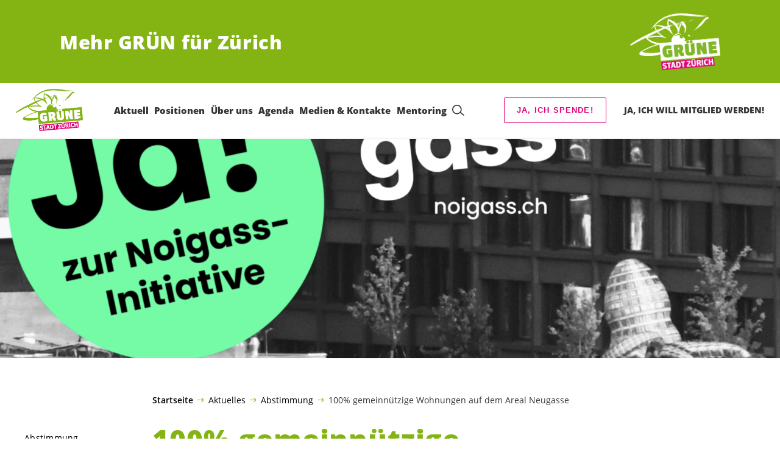

--- FILE ---
content_type: text/html; charset=UTF-8
request_url: https://gruenezuerich.ch/blog/abstimmung/100-gemeinnuetzige-wohnungen-auf-dem-areal-neugasse
body_size: 18963
content:

	<!doctype html>
<!--[if lt IE 7]>
<html class="no-js ie ie6 lt-ie9 lt-ie8 lt-ie7" lang="de"> <![endif]-->
<!--[if IE 7]>
<html class="no-js ie ie7 lt-ie9 lt-ie8" lang="de"> <![endif]-->
<!--[if IE 8]>
<html class="no-js ie ie8 lt-ie9" lang="de"> <![endif]-->
<!--[if gt IE 8]><!-->
<html class="no-js" lang="de"> <!--<![endif]-->
<head>
	<meta charset="UTF-8"/>
	<title>
					100% gemeinnützige Wohnungen auf dem Areal Neugasse - GRÜNE Stadt Zürich
			</title>
	<script type="text/javascript">
		( function() {
			var html = document.getElementsByTagName( 'html' )[ 0 ];
			html.className = html.className.replace( /(?:^|\s)no-js(?!\S)/g, 'js' );

						if (window.sessionStorage.getItem( 'branding' )) {
				html.classList.add( 'no-branding' );
			}
			window.sessionStorage.setItem( 'branding', true );
		} )();
			</script>
	<meta name="description"
				content="">
	<meta http-equiv="Content-Type" content="text/html; charset=UTF-8"/>
	<meta http-equiv="X-UA-Compatible" content="IE=edge">
	<meta name="viewport" content="width=device-width, initial-scale=1.0">
	<link rel="pingback" href="https://gruenezuerich.ch/xmlrpc.php"/>
	<link rel="preload" href="https://gruenezuerich.ch/wp-content/themes/les-verts/static/fonts/open-sans/open-sans-v15-latin-regular.woff2" as="font"
				type="font/woff2" crossorigin>
	<link rel="preload" href="https://gruenezuerich.ch/wp-content/themes/les-verts/static/fonts/open-sans/open-sans-v15-latin-600.woff2" as="font"
				type="font/woff2" crossorigin>
	<link rel="preload" href="https://gruenezuerich.ch/wp-content/themes/les-verts/static/fonts/open-sans/open-sans-v15-latin-800.woff2" as="font"
				type="font/woff2" crossorigin>
		<!--[if lt IE 9]>
	<script src="//cdnjs.cloudflare.com/ajax/libs/html5shiv/3.7.3/html5shiv.min.js"></script>
	<![endif]-->

	<meta name='robots' content='index, follow, max-image-preview:large, max-snippet:-1, max-video-preview:-1' />
	<style>img:is([sizes="auto" i], [sizes^="auto," i]) { contain-intrinsic-size: 3000px 1500px }</style>
	
	<!-- This site is optimized with the Yoast SEO plugin v26.3 - https://yoast.com/wordpress/plugins/seo/ -->
	<meta name="description" content="Unser Vizepräsident und Gemeinderat Luca Maggi sagt überzeugt JA am 25. September zur Noigass-Initiative! Denn eine Europaallee genügt." />
	<link rel="canonical" href="https://gruenezuerich.ch/blog/abstimmung/100-gemeinnuetzige-wohnungen-auf-dem-areal-neugasse" />
	<meta property="og:locale" content="de_DE" />
	<meta property="og:type" content="article" />
	<meta property="og:title" content="100% zahlbare Wohnungen auf dem Areal Neugasse" />
	<meta property="og:description" content="Unser Vizepräsident und Gemeinderat Luca Maggi sagt überzeugt JA am 25. September zur Noigass-Initiative! Denn eine Europaallee genügt." />
	<meta property="og:url" content="https://gruenezuerich.ch/blog/abstimmung/100-gemeinnuetzige-wohnungen-auf-dem-areal-neugasse" />
	<meta property="og:site_name" content="GRÜNE Stadt Zürich" />
	<meta property="article:published_time" content="2022-09-08T08:00:49+00:00" />
	<meta property="article:modified_time" content="2022-09-08T09:27:33+00:00" />
	<meta property="og:image" content="https://gruenezuerich.ch/wp-content/uploads/sites/2/2022/09/Bildschirmfoto-2022-09-07-um-15.33.06-1200x0-c-default.png" />
	<meta property="og:image:width" content="1200" />
	<meta property="og:image:height" content="750" />
	<meta property="og:image:type" content="image/png" />
	<meta name="author" content="Michelle Huber" />
	<meta name="twitter:card" content="summary_large_image" />
	<meta name="twitter:title" content="100% zahlbare Wohnungen auf dem Areal Neugasse" />
	<meta name="twitter:image" content="https://gruenezuerich.ch/wp-content/uploads/sites/2/2022/09/Bildschirmfoto-2022-09-07-um-15.33.06-1200x0-c-default.png" />
	<meta name="twitter:label1" content="Verfasst von" />
	<meta name="twitter:data1" content="Michelle Huber" />
	<script type="application/ld+json" class="yoast-schema-graph">{"@context":"https://schema.org","@graph":[{"@type":"WebPage","@id":"https://gruenezuerich.ch/blog/abstimmung/100-gemeinnuetzige-wohnungen-auf-dem-areal-neugasse","url":"https://gruenezuerich.ch/blog/abstimmung/100-gemeinnuetzige-wohnungen-auf-dem-areal-neugasse","name":"100% gemeinnützige Wohnungen auf dem Areal Neugasse - GRÜNE Stadt Zürich","isPartOf":{"@id":"https://gruenezuerich.ch/#website"},"primaryImageOfPage":{"@id":"https://gruenezuerich.ch/blog/abstimmung/100-gemeinnuetzige-wohnungen-auf-dem-areal-neugasse#primaryimage"},"image":{"@id":"https://gruenezuerich.ch/blog/abstimmung/100-gemeinnuetzige-wohnungen-auf-dem-areal-neugasse#primaryimage"},"thumbnailUrl":"https://gruenezuerich.ch/wp-content/uploads/sites/2/2022/09/Bildschirmfoto-2022-09-07-um-15.33.06-2560x0-c-default.png","datePublished":"2022-09-08T08:00:49+00:00","dateModified":"2022-09-08T09:27:33+00:00","author":{"@id":"https://gruenezuerich.ch/#/schema/person/38dbc322ee0324fa71e212e502da8404"},"description":"Unser Vizepräsident und Gemeinderat Luca Maggi sagt überzeugt JA am 25. September zur Noigass-Initiative! Denn eine Europaallee genügt.","breadcrumb":{"@id":"https://gruenezuerich.ch/blog/abstimmung/100-gemeinnuetzige-wohnungen-auf-dem-areal-neugasse#breadcrumb"},"inLanguage":"de","potentialAction":[{"@type":"ReadAction","target":["https://gruenezuerich.ch/blog/abstimmung/100-gemeinnuetzige-wohnungen-auf-dem-areal-neugasse"]}]},{"@type":"ImageObject","inLanguage":"de","@id":"https://gruenezuerich.ch/blog/abstimmung/100-gemeinnuetzige-wohnungen-auf-dem-areal-neugasse#primaryimage","url":"https://gruenezuerich.ch/wp-content/uploads/sites/2/2022/09/Bildschirmfoto-2022-09-07-um-15.33.06-2560x0-c-default.png","contentUrl":"https://gruenezuerich.ch/wp-content/uploads/sites/2/2022/09/Bildschirmfoto-2022-09-07-um-15.33.06-2560x0-c-default.png","width":2880,"height":1800},{"@type":"BreadcrumbList","@id":"https://gruenezuerich.ch/blog/abstimmung/100-gemeinnuetzige-wohnungen-auf-dem-areal-neugasse#breadcrumb","itemListElement":[{"@type":"ListItem","position":1,"name":"Startseite","item":"https://gruenezuerich.ch/"},{"@type":"ListItem","position":2,"name":"Aktuelles","item":"https://gruenezuerich.ch/aktuelles"},{"@type":"ListItem","position":3,"name":"Abstimmung","item":"https://gruenezuerich.ch/blog/category/abstimmung"},{"@type":"ListItem","position":4,"name":"100% gemeinnützige Wohnungen auf dem Areal Neugasse"}]},{"@type":"WebSite","@id":"https://gruenezuerich.ch/#website","url":"https://gruenezuerich.ch/","name":"GRÜNE Stadt Zürich","description":"Mehr GRÜN für Zürich","potentialAction":[{"@type":"SearchAction","target":{"@type":"EntryPoint","urlTemplate":"https://gruenezuerich.ch/?s={search_term_string}"},"query-input":{"@type":"PropertyValueSpecification","valueRequired":true,"valueName":"search_term_string"}}],"inLanguage":"de"},{"@type":"Person","@id":"https://gruenezuerich.ch/#/schema/person/38dbc322ee0324fa71e212e502da8404","name":"Michelle Huber","image":{"@type":"ImageObject","inLanguage":"de","@id":"https://gruenezuerich.ch/#/schema/person/image/","url":"https://secure.gravatar.com/avatar/1eedb80698462a0b44413b6fffcc43857cff9407bb622672d4ae011f9524f066?s=96&d=mm&r=g","contentUrl":"https://secure.gravatar.com/avatar/1eedb80698462a0b44413b6fffcc43857cff9407bb622672d4ae011f9524f066?s=96&d=mm&r=g","caption":"Michelle Huber"}}]}</script>
	<!-- / Yoast SEO plugin. -->


<style id='classic-theme-styles-inline-css'>
/*! This file is auto-generated */
.wp-block-button__link{color:#fff;background-color:#32373c;border-radius:9999px;box-shadow:none;text-decoration:none;padding:calc(.667em + 2px) calc(1.333em + 2px);font-size:1.125em}.wp-block-file__button{background:#32373c;color:#fff;text-decoration:none}
</style>
<style id='global-styles-inline-css'>
:root{--wp--preset--aspect-ratio--square: 1;--wp--preset--aspect-ratio--4-3: 4/3;--wp--preset--aspect-ratio--3-4: 3/4;--wp--preset--aspect-ratio--3-2: 3/2;--wp--preset--aspect-ratio--2-3: 2/3;--wp--preset--aspect-ratio--16-9: 16/9;--wp--preset--aspect-ratio--9-16: 9/16;--wp--preset--color--black: #000000;--wp--preset--color--cyan-bluish-gray: #abb8c3;--wp--preset--color--white: #ffffff;--wp--preset--color--pale-pink: #f78da7;--wp--preset--color--vivid-red: #cf2e2e;--wp--preset--color--luminous-vivid-orange: #ff6900;--wp--preset--color--luminous-vivid-amber: #fcb900;--wp--preset--color--light-green-cyan: #7bdcb5;--wp--preset--color--vivid-green-cyan: #00d084;--wp--preset--color--pale-cyan-blue: #8ed1fc;--wp--preset--color--vivid-cyan-blue: #0693e3;--wp--preset--color--vivid-purple: #9b51e0;--wp--preset--gradient--vivid-cyan-blue-to-vivid-purple: linear-gradient(135deg,rgba(6,147,227,1) 0%,rgb(155,81,224) 100%);--wp--preset--gradient--light-green-cyan-to-vivid-green-cyan: linear-gradient(135deg,rgb(122,220,180) 0%,rgb(0,208,130) 100%);--wp--preset--gradient--luminous-vivid-amber-to-luminous-vivid-orange: linear-gradient(135deg,rgba(252,185,0,1) 0%,rgba(255,105,0,1) 100%);--wp--preset--gradient--luminous-vivid-orange-to-vivid-red: linear-gradient(135deg,rgba(255,105,0,1) 0%,rgb(207,46,46) 100%);--wp--preset--gradient--very-light-gray-to-cyan-bluish-gray: linear-gradient(135deg,rgb(238,238,238) 0%,rgb(169,184,195) 100%);--wp--preset--gradient--cool-to-warm-spectrum: linear-gradient(135deg,rgb(74,234,220) 0%,rgb(151,120,209) 20%,rgb(207,42,186) 40%,rgb(238,44,130) 60%,rgb(251,105,98) 80%,rgb(254,248,76) 100%);--wp--preset--gradient--blush-light-purple: linear-gradient(135deg,rgb(255,206,236) 0%,rgb(152,150,240) 100%);--wp--preset--gradient--blush-bordeaux: linear-gradient(135deg,rgb(254,205,165) 0%,rgb(254,45,45) 50%,rgb(107,0,62) 100%);--wp--preset--gradient--luminous-dusk: linear-gradient(135deg,rgb(255,203,112) 0%,rgb(199,81,192) 50%,rgb(65,88,208) 100%);--wp--preset--gradient--pale-ocean: linear-gradient(135deg,rgb(255,245,203) 0%,rgb(182,227,212) 50%,rgb(51,167,181) 100%);--wp--preset--gradient--electric-grass: linear-gradient(135deg,rgb(202,248,128) 0%,rgb(113,206,126) 100%);--wp--preset--gradient--midnight: linear-gradient(135deg,rgb(2,3,129) 0%,rgb(40,116,252) 100%);--wp--preset--font-size--small: 13px;--wp--preset--font-size--medium: 20px;--wp--preset--font-size--large: 36px;--wp--preset--font-size--x-large: 42px;--wp--preset--spacing--20: 0.44rem;--wp--preset--spacing--30: 0.67rem;--wp--preset--spacing--40: 1rem;--wp--preset--spacing--50: 1.5rem;--wp--preset--spacing--60: 2.25rem;--wp--preset--spacing--70: 3.38rem;--wp--preset--spacing--80: 5.06rem;--wp--preset--shadow--natural: 6px 6px 9px rgba(0, 0, 0, 0.2);--wp--preset--shadow--deep: 12px 12px 50px rgba(0, 0, 0, 0.4);--wp--preset--shadow--sharp: 6px 6px 0px rgba(0, 0, 0, 0.2);--wp--preset--shadow--outlined: 6px 6px 0px -3px rgba(255, 255, 255, 1), 6px 6px rgba(0, 0, 0, 1);--wp--preset--shadow--crisp: 6px 6px 0px rgba(0, 0, 0, 1);}:where(.is-layout-flex){gap: 0.5em;}:where(.is-layout-grid){gap: 0.5em;}body .is-layout-flex{display: flex;}.is-layout-flex{flex-wrap: wrap;align-items: center;}.is-layout-flex > :is(*, div){margin: 0;}body .is-layout-grid{display: grid;}.is-layout-grid > :is(*, div){margin: 0;}:where(.wp-block-columns.is-layout-flex){gap: 2em;}:where(.wp-block-columns.is-layout-grid){gap: 2em;}:where(.wp-block-post-template.is-layout-flex){gap: 1.25em;}:where(.wp-block-post-template.is-layout-grid){gap: 1.25em;}.has-black-color{color: var(--wp--preset--color--black) !important;}.has-cyan-bluish-gray-color{color: var(--wp--preset--color--cyan-bluish-gray) !important;}.has-white-color{color: var(--wp--preset--color--white) !important;}.has-pale-pink-color{color: var(--wp--preset--color--pale-pink) !important;}.has-vivid-red-color{color: var(--wp--preset--color--vivid-red) !important;}.has-luminous-vivid-orange-color{color: var(--wp--preset--color--luminous-vivid-orange) !important;}.has-luminous-vivid-amber-color{color: var(--wp--preset--color--luminous-vivid-amber) !important;}.has-light-green-cyan-color{color: var(--wp--preset--color--light-green-cyan) !important;}.has-vivid-green-cyan-color{color: var(--wp--preset--color--vivid-green-cyan) !important;}.has-pale-cyan-blue-color{color: var(--wp--preset--color--pale-cyan-blue) !important;}.has-vivid-cyan-blue-color{color: var(--wp--preset--color--vivid-cyan-blue) !important;}.has-vivid-purple-color{color: var(--wp--preset--color--vivid-purple) !important;}.has-black-background-color{background-color: var(--wp--preset--color--black) !important;}.has-cyan-bluish-gray-background-color{background-color: var(--wp--preset--color--cyan-bluish-gray) !important;}.has-white-background-color{background-color: var(--wp--preset--color--white) !important;}.has-pale-pink-background-color{background-color: var(--wp--preset--color--pale-pink) !important;}.has-vivid-red-background-color{background-color: var(--wp--preset--color--vivid-red) !important;}.has-luminous-vivid-orange-background-color{background-color: var(--wp--preset--color--luminous-vivid-orange) !important;}.has-luminous-vivid-amber-background-color{background-color: var(--wp--preset--color--luminous-vivid-amber) !important;}.has-light-green-cyan-background-color{background-color: var(--wp--preset--color--light-green-cyan) !important;}.has-vivid-green-cyan-background-color{background-color: var(--wp--preset--color--vivid-green-cyan) !important;}.has-pale-cyan-blue-background-color{background-color: var(--wp--preset--color--pale-cyan-blue) !important;}.has-vivid-cyan-blue-background-color{background-color: var(--wp--preset--color--vivid-cyan-blue) !important;}.has-vivid-purple-background-color{background-color: var(--wp--preset--color--vivid-purple) !important;}.has-black-border-color{border-color: var(--wp--preset--color--black) !important;}.has-cyan-bluish-gray-border-color{border-color: var(--wp--preset--color--cyan-bluish-gray) !important;}.has-white-border-color{border-color: var(--wp--preset--color--white) !important;}.has-pale-pink-border-color{border-color: var(--wp--preset--color--pale-pink) !important;}.has-vivid-red-border-color{border-color: var(--wp--preset--color--vivid-red) !important;}.has-luminous-vivid-orange-border-color{border-color: var(--wp--preset--color--luminous-vivid-orange) !important;}.has-luminous-vivid-amber-border-color{border-color: var(--wp--preset--color--luminous-vivid-amber) !important;}.has-light-green-cyan-border-color{border-color: var(--wp--preset--color--light-green-cyan) !important;}.has-vivid-green-cyan-border-color{border-color: var(--wp--preset--color--vivid-green-cyan) !important;}.has-pale-cyan-blue-border-color{border-color: var(--wp--preset--color--pale-cyan-blue) !important;}.has-vivid-cyan-blue-border-color{border-color: var(--wp--preset--color--vivid-cyan-blue) !important;}.has-vivid-purple-border-color{border-color: var(--wp--preset--color--vivid-purple) !important;}.has-vivid-cyan-blue-to-vivid-purple-gradient-background{background: var(--wp--preset--gradient--vivid-cyan-blue-to-vivid-purple) !important;}.has-light-green-cyan-to-vivid-green-cyan-gradient-background{background: var(--wp--preset--gradient--light-green-cyan-to-vivid-green-cyan) !important;}.has-luminous-vivid-amber-to-luminous-vivid-orange-gradient-background{background: var(--wp--preset--gradient--luminous-vivid-amber-to-luminous-vivid-orange) !important;}.has-luminous-vivid-orange-to-vivid-red-gradient-background{background: var(--wp--preset--gradient--luminous-vivid-orange-to-vivid-red) !important;}.has-very-light-gray-to-cyan-bluish-gray-gradient-background{background: var(--wp--preset--gradient--very-light-gray-to-cyan-bluish-gray) !important;}.has-cool-to-warm-spectrum-gradient-background{background: var(--wp--preset--gradient--cool-to-warm-spectrum) !important;}.has-blush-light-purple-gradient-background{background: var(--wp--preset--gradient--blush-light-purple) !important;}.has-blush-bordeaux-gradient-background{background: var(--wp--preset--gradient--blush-bordeaux) !important;}.has-luminous-dusk-gradient-background{background: var(--wp--preset--gradient--luminous-dusk) !important;}.has-pale-ocean-gradient-background{background: var(--wp--preset--gradient--pale-ocean) !important;}.has-electric-grass-gradient-background{background: var(--wp--preset--gradient--electric-grass) !important;}.has-midnight-gradient-background{background: var(--wp--preset--gradient--midnight) !important;}.has-small-font-size{font-size: var(--wp--preset--font-size--small) !important;}.has-medium-font-size{font-size: var(--wp--preset--font-size--medium) !important;}.has-large-font-size{font-size: var(--wp--preset--font-size--large) !important;}.has-x-large-font-size{font-size: var(--wp--preset--font-size--x-large) !important;}
:where(.wp-block-post-template.is-layout-flex){gap: 1.25em;}:where(.wp-block-post-template.is-layout-grid){gap: 1.25em;}
:where(.wp-block-columns.is-layout-flex){gap: 2em;}:where(.wp-block-columns.is-layout-grid){gap: 2em;}
:root :where(.wp-block-pullquote){font-size: 1.5em;line-height: 1.6;}
</style>
<link rel='stylesheet' id='dashicons-css' href='https://gruenezuerich.ch/wp-includes/css/dashicons.min.css?ver=6.8.3' media='all' />
<link rel='stylesheet' id='admin-bar-css' href='https://gruenezuerich.ch/wp-includes/css/admin-bar.min.css?ver=6.8.3' media='all' />
<style id='admin-bar-inline-css'>
#wp-admin-bar-my-sites-search.hide-if-no-js {
	display: none;
}
#wp-admin-bar-my-sites-search label[for="my-sites-search-text"] {
	clip: rect(1px, 1px, 1px, 1px);
	position: absolute !important;
	height: 1px;
	width: 1px;
	overflow: hidden;
}
#wp-admin-bar-my-sites-search {
	height: 38px;
}
#wp-admin-bar-my-sites-search .ab-item {
	height: 34px;
}
#wp-admin-bar-my-sites-search input {
	padding: 0 2px;
	width: 95%;
	width: calc( 100% - 4px );
}
	
</style>
<link rel='stylesheet' id='lesverts-screen-css' href='https://gruenezuerich.ch/wp-content/themes/les-verts/static/style.min.css?ver=0.42.0' media='all' />
<link rel='stylesheet' id='searchwp-forms-css' href='https://gruenezuerich.ch/wp-content/plugins/searchwp/assets/css/frontend/search-forms.min.css?ver=4.5.5' media='all' />
<link rel="https://api.w.org/" href="https://gruenezuerich.ch/wp-json/" /><link rel="alternate" title="JSON" type="application/json" href="https://gruenezuerich.ch/wp-json/wp/v2/posts/5940" /><link rel="EditURI" type="application/rsd+xml" title="RSD" href="https://gruenezuerich.ch/xmlrpc.php?rsd" />
<meta name="generator" content="WordPress 6.8.3" />
<link rel='shortlink' href='https://gruenezuerich.ch/?p=5940' />
<meta name="tec-api-version" content="v1"><meta name="tec-api-origin" content="https://gruenezuerich.ch"><link rel="alternate" href="https://gruenezuerich.ch/wp-json/tribe/events/v1/" /><link rel="icon" href="https://gruenezuerich.ch/wp-content/uploads/sites/2/2020/12/cropped-Logo_gruene_stzh_pos_RGB-2-790x0-c-default.png" sizes="32x32" />
<link rel="icon" href="https://gruenezuerich.ch/wp-content/uploads/sites/2/2020/12/cropped-Logo_gruene_stzh_pos_RGB-2-790x0-c-default.png" sizes="192x192" />
<link rel="apple-touch-icon" href="https://gruenezuerich.ch/wp-content/uploads/sites/2/2020/12/cropped-Logo_gruene_stzh_pos_RGB-2-790x0-c-default.png" />
<meta name="msapplication-TileImage" content="https://gruenezuerich.ch/wp-content/uploads/sites/2/2020/12/cropped-Logo_gruene_stzh_pos_RGB-2-790x0-c-default.png" />
		<style id="wp-custom-css">
			.single-post .a-progress__max {
	display:none;
}		</style>
		
			</head>

<body class="wp-singular post-template-default single single-post postid-5940 single-format-standard wp-theme-les-verts tribe-no-js page-template-les-verts lang-de_DE">
<div class="m-skip-link">
	<a href="#main-content" 	class="a-link-button a-link-button--white" >
	Zum Hauptinhalt springen
	</a>
</div>

<div class="page ">
	<header class="o-header">
	<div class="o-header__display">
					<div class="o-header__branding">
				<section class="m-branding" role="banner">
	<div class="m-branding__wrapper">
		<div class="m-branding__row">
			<h1 class="m-branding__title">
									<span class="m-branding__unbreakeable">Mehr GRÜN für Zürich</span>
							</h1>
							<a class="m-branding__logo"
					 href="https://gruenezuerich.ch"
					 title="Startseite">
					<img class="a-logo" alt="Logo" src="https://gruenezuerich.ch/wp-content/uploads/sites/2/2020/12/Logo_gruene_stzh_neg_RGB-790x0-c-default.png" srcset="https://gruenezuerich.ch/wp-content/uploads/sites/2/2020/12/Logo_gruene_stzh_neg_RGB-150x0-c-default.png 150w, https://gruenezuerich.ch/wp-content/uploads/sites/2/2020/12/Logo_gruene_stzh_neg_RGB-444x0-c-default.png 444w, https://gruenezuerich.ch/wp-content/uploads/sites/2/2020/12/Logo_gruene_stzh_neg_RGB-790x0-c-default.png 790w, https://gruenezuerich.ch/wp-content/uploads/sites/2/2020/12/Logo_gruene_stzh_neg_RGB-1200x0-c-default.png 1200w, https://gruenezuerich.ch/wp-content/uploads/sites/2/2020/12/Logo_gruene_stzh_neg_RGB-2560x0-c-default.png 2560w" data-srcset="https://gruenezuerich.ch/wp-content/uploads/sites/2/2020/12/Logo_gruene_stzh_neg_RGB-150x0-c-default.png 150w, https://gruenezuerich.ch/wp-content/uploads/sites/2/2020/12/Logo_gruene_stzh_neg_RGB-444x0-c-default.png 444w, https://gruenezuerich.ch/wp-content/uploads/sites/2/2020/12/Logo_gruene_stzh_neg_RGB-790x0-c-default.png 790w, https://gruenezuerich.ch/wp-content/uploads/sites/2/2020/12/Logo_gruene_stzh_neg_RGB-1200x0-c-default.png 1200w, https://gruenezuerich.ch/wp-content/uploads/sites/2/2020/12/Logo_gruene_stzh_neg_RGB-2560x0-c-default.png 2560w" sizes="100vw" loading="lazy" data-focal-point="center">
				</a>
					</div>
	</div>
</section>
			</div>
				<div class="o-header__menu">
			<div class="m-menu">
					<a class="m-menu__logo" href="https://gruenezuerich.ch" title="Startseite">
			<span class="screen-reader-text">Startseite</span>
			<img class="a-logo" alt="Logo" src="https://gruenezuerich.ch/wp-content/uploads/sites/2/2020/12/Logo_gruene_stzh_pos_RGB-2-790x0-c-default.png" srcset="https://gruenezuerich.ch/wp-content/uploads/sites/2/2020/12/Logo_gruene_stzh_pos_RGB-150x0-c-default.png 150w, https://gruenezuerich.ch/wp-content/uploads/sites/2/2020/12/Logo_gruene_stzh_pos_RGB-444x0-c-default.png 444w, https://gruenezuerich.ch/wp-content/uploads/sites/2/2020/12/Logo_gruene_stzh_pos_RGB-2-790x0-c-default.png 790w, https://gruenezuerich.ch/wp-content/uploads/sites/2/2020/12/Logo_gruene_stzh_pos_RGB-1024x0-c-default.png 1024w, https://gruenezuerich.ch/wp-content/uploads/sites/2/2020/12/Logo_gruene_stzh_pos_RGB-1200x0-c-default.png 1200w, https://gruenezuerich.ch/wp-content/uploads/sites/2/2020/12/Logo_gruene_stzh_pos_RGB-1680x0-c-default.png 1680w, https://gruenezuerich.ch/wp-content/uploads/sites/2/2020/12/Logo_gruene_stzh_pos_RGB-2-2560x0-c-default.png 2560w" data-srcset="https://gruenezuerich.ch/wp-content/uploads/sites/2/2020/12/Logo_gruene_stzh_pos_RGB-150x0-c-default.png 150w, https://gruenezuerich.ch/wp-content/uploads/sites/2/2020/12/Logo_gruene_stzh_pos_RGB-444x0-c-default.png 444w, https://gruenezuerich.ch/wp-content/uploads/sites/2/2020/12/Logo_gruene_stzh_pos_RGB-2-790x0-c-default.png 790w, https://gruenezuerich.ch/wp-content/uploads/sites/2/2020/12/Logo_gruene_stzh_pos_RGB-1024x0-c-default.png 1024w, https://gruenezuerich.ch/wp-content/uploads/sites/2/2020/12/Logo_gruene_stzh_pos_RGB-1200x0-c-default.png 1200w, https://gruenezuerich.ch/wp-content/uploads/sites/2/2020/12/Logo_gruene_stzh_pos_RGB-1680x0-c-default.png 1680w, https://gruenezuerich.ch/wp-content/uploads/sites/2/2020/12/Logo_gruene_stzh_pos_RGB-2-2560x0-c-default.png 2560w" sizes="100vw" loading="lazy" data-focal-point="center">
		</a>
		<nav class="m-menu__nav">
					<div class="m-menu__hamburger">
				<button class="a-hamburger"
				aria-label="Navigation anzeigen"
				accesskey="1"
				type="button"
				aria-haspopup="true"
				aria-expanded="false"
				aria-controls="menu-0">
  <span class="a-hamburger__box">
    <span class="a-hamburger__inner"></span>
  </span>
</button>
			</div>
			<ul class="m-menu__nav-list" role="menubar" id="menu-0"
					aria-label="Hauptnavigation">
									<li class="m-menu__nav-item" role="none">
						<a
							class="m-menu__nav-link m-menu__nav-link--js-hook m-menu__nav-link--544 m-menu__nav-link--parent"
							href="https://gruenezuerich.ch/" role="menuitem" tabindex="0" accesskey="1"							aria-haspopup="menu" aria-expanded="false" main="false"							>Aktuell</a>
													<ul class="m-menu__submenu " role="menu"
		aria-label="Untermenü">
			<li class="m-menu__submenu__section" role="none">
			<div class="a-submenu">
			<a class="a-submenu__title "
			 href="https://gruenezuerich.ch/blog/tag/abstimmungen"  role="menuitem">Abstimmungen</a>
		<ul class="a-submenu__list">
							<li class="a-submenu__item">
					<a
						class="a-submenu__link "
						href="https://gruenezuerich.ch/blog/abstimmung/abstimmungen-vom-8-maerz-2026"  role="menuitem">Wahlen und Abstimmungen vom 8. März 2026</a>
				</li>
					</ul>
	</div>
		</li>
			<li class="m-menu__submenu__section" role="none">
			<div class="a-submenu">
			<a class="a-submenu__title "
			 href="https://gruenezuerich.ch/abstimmungen/initiativen-referenden-und-petitionen"  role="menuitem">Kampagnen, Initiativen, Referenden und Petitionen</a>
		<ul class="a-submenu__list">
							<li class="a-submenu__item">
					<a
						class="a-submenu__link "
						href="https://gruenezuerich.ch/blog/aktuelle-initativen/solar-offensive"  role="menuitem">Zürich braucht eine Solar-Offensive – jetzt unterschreiben!</a>
				</li>
							<li class="a-submenu__item">
					<a
						class="a-submenu__link "
						href="https://gruenezuerich.ch/blog/aktuelle-initativen/schleichverkehr"  role="menuitem">Kein Schleichverkehr durchs Wohnquartier!</a>
				</li>
							<li class="a-submenu__item">
					<a
						class="a-submenu__link "
						href="https://gruenezuerich.ch/blog/aktuelle-initativen/klimafonds-initiative"  role="menuitem">JA zur Klimafonds-Initiative</a>
				</li>
							<li class="a-submenu__item">
					<a
						class="a-submenu__link "
						href="https://gruenezuerich.ch/blog/aktuelle-initativen/familienzeit-initiative"  role="menuitem">Familienzeit-Initiative</a>
				</li>
					</ul>
	</div>
		</li>
			<li class="m-menu__submenu__section" role="none">
			<div class="a-submenu">
			<a class="a-submenu__title "
			 href="https://gruenezuerich.ch/blog/category/o-ton"  role="menuitem">O-Ton aus dem Gemeinderat</a>
		<ul class="a-submenu__list">
							<li class="a-submenu__item">
					<a
						class="a-submenu__link "
						href="https://gruenezuerich.ch/blog/o-ton/budgetdebatte"  role="menuitem">O-Ton: Budgetdebatte</a>
				</li>
							<li class="a-submenu__item">
					<a
						class="a-submenu__link "
						href="https://gruenezuerich.ch/blog/o-ton/schule-hoeckler-nein-danke"  role="menuitem">O-Ton: Schule Höckler: Nein Danke!</a>
				</li>
							<li class="a-submenu__item">
					<a
						class="a-submenu__link "
						href="https://gruenezuerich.ch/blog/o-ton/fachstelle-fuer-die-praevention-sexualisierter-gewalt"  role="menuitem">O-Ton: Damit Sport sicher bleibt: Fachstelle für die Prävention sexualisierter Gewalt</a>
				</li>
					</ul>
	</div>
		</li>
			<li class="m-menu__submenu__section" role="none">
			<div class="a-submenu">
			<a class="a-submenu__title "
			 href="https://gruenezuerich.ch/blog/category/gruen-punkt"  role="menuitem">GRÜN Punkt!</a>
		<ul class="a-submenu__list">
							<li class="a-submenu__item">
					<a
						class="a-submenu__link "
						href="https://gruenezuerich.ch/blog/kampagne/mein-schulweg"  role="menuitem">Kampagne &#8222;Eine sichere Stadt für Kinder ist eine sichere Stadt für alle&#8220;</a>
				</li>
							<li class="a-submenu__item">
					<a
						class="a-submenu__link "
						href="https://gruenezuerich.ch/blog/abstimmung/umweltverantwortung"  role="menuitem">Umweltverantwortungsinitiative</a>
				</li>
							<li class="a-submenu__item">
					<a
						class="a-submenu__link "
						href="https://gruenezuerich.ch/blog/gruen-punkt/jugendvorstoesse"  role="menuitem">Erste Beratung von Jugendvorstössen im Gemeinderat</a>
				</li>
							<li class="a-submenu__item">
					<a
						class="a-submenu__link "
						href="https://gruenezuerich.ch/blog/gruen-punkt/neinzukraehbuehlstrasse"  role="menuitem">NEIN zu der temporären Sekundarschule an der Krähbühlstrasse 58</a>
				</li>
							<li class="a-submenu__item">
					<a
						class="a-submenu__link "
						href="https://gruenezuerich.ch/blog/gruen-punkt/podcast-zu-den-wahlen-anna-beatrice-schmaltz-warum-tut-dein-aktivismus-nicht-weh"  role="menuitem">Warum tut dein Aktivismus nicht weh?</a>
				</li>
							<li class="a-submenu__item">
					<a
						class="a-submenu__link "
						href="https://gruenezuerich.ch/blog/gruen-punkt/reallabor-klimagenossenschaft"  role="menuitem">Ein Reallabor für Zürich: die Klimagenossenschaft</a>
				</li>
							<li class="a-submenu__item">
					<a
						class="a-submenu__link "
						href="https://gruenezuerich.ch/blog/gruen-punkt/velofahren-in-der-stadt-wir-alle-profitieren-davon"  role="menuitem">Velofahren in der Stadt: Wir alle profitieren davon!</a>
				</li>
							<li class="a-submenu__item">
					<a
						class="a-submenu__link "
						href="https://gruenezuerich.ch/blog/gruen-punkt/die-europainitiative-die-gruenen-und-eine-beitritts-befuehrworterin"  role="menuitem">Die Europainitiative, die GRÜNEN und eine Beitritts-Befürworterin</a>
				</li>
					</ul>
	</div>
		</li>
		<li class="m-menu__submenu__close-wrapper" role="none">
		<button class="m-menu__submenu__close"
						aria-label="Untermenü schliessen">
			<svg role="img">
				<title>Symbol Schließen</title>
				<use xlink:href="#close"></use>
			</svg>
		</button>
	</li>
</ul>
											</li>
									<li class="m-menu__nav-item" role="none">
						<a
							class="m-menu__nav-link m-menu__nav-link--js-hook m-menu__nav-link--756 m-menu__nav-link--parent"
							href="https://gruenezuerich.ch/themen" role="menuitem" 							aria-haspopup="menu" aria-expanded="false" main="false"							>Positionen</a>
													<ul class="m-menu__submenu " role="menu"
		aria-label="Untermenü">
			<li class="m-menu__submenu__section" role="none">
			<div class="a-submenu">
			<a class="a-submenu__title "
			 href="https://gruenezuerich.ch/themen/umwelt"  role="menuitem">Umwelt</a>
		<ul class="a-submenu__list">
							<li class="a-submenu__item">
					<a
						class="a-submenu__link "
						href="https://gruenezuerich.ch/themen/umwelt/klima"  role="menuitem">Klima</a>
				</li>
							<li class="a-submenu__item">
					<a
						class="a-submenu__link "
						href="https://gruenezuerich.ch/themen/umwelt/gruen-und-freiraum"  role="menuitem">Grün- und Freiraum</a>
				</li>
							<li class="a-submenu__item">
					<a
						class="a-submenu__link "
						href="https://gruenezuerich.ch/themen/umwelt/verkehr"  role="menuitem">Verkehr</a>
				</li>
							<li class="a-submenu__item">
					<a
						class="a-submenu__link "
						href="https://gruenezuerich.ch/themen/umwelt/wohnen"  role="menuitem">Wohnen</a>
				</li>
							<li class="a-submenu__item">
					<a
						class="a-submenu__link "
						href="https://gruenezuerich.ch/themen/umwelt/ressourcen"  role="menuitem">Ressourcen</a>
				</li>
							<li class="a-submenu__item">
					<a
						class="a-submenu__link "
						href="https://gruenezuerich.ch/themen/umwelt/stadtentwicklung"  role="menuitem">Stadtentwicklung</a>
				</li>
					</ul>
	</div>
		</li>
			<li class="m-menu__submenu__section" role="none">
			<div class="a-submenu">
			<a class="a-submenu__title "
			 href="https://gruenezuerich.ch/themen/gesellschaft"  role="menuitem">Gesellschaft</a>
		<ul class="a-submenu__list">
							<li class="a-submenu__item">
					<a
						class="a-submenu__link "
						href="https://gruenezuerich.ch/themen/gesellschaft/chancengleichheit"  role="menuitem">Chancengleichheit</a>
				</li>
							<li class="a-submenu__item">
					<a
						class="a-submenu__link "
						href="https://gruenezuerich.ch/themen/gesellschaft/bildung"  role="menuitem">Bildung</a>
				</li>
							<li class="a-submenu__item">
					<a
						class="a-submenu__link "
						href="https://gruenezuerich.ch/themen/gesellschaft/alterspolitik"  role="menuitem">Alterspolitik</a>
				</li>
							<li class="a-submenu__item">
					<a
						class="a-submenu__link "
						href="https://gruenezuerich.ch/themen/gesellschaft/jugendpolitik"  role="menuitem">Jugendpolitik</a>
				</li>
							<li class="a-submenu__item">
					<a
						class="a-submenu__link "
						href="https://gruenezuerich.ch/themen/gesellschaft/migration-und-asyl"  role="menuitem">Migration und Asyl</a>
				</li>
							<li class="a-submenu__item">
					<a
						class="a-submenu__link "
						href="https://gruenezuerich.ch/themen/gesellschaft/sicherheit-und-ueberwachung"  role="menuitem">Sicherheit und Überwachung</a>
				</li>
							<li class="a-submenu__item">
					<a
						class="a-submenu__link "
						href="https://gruenezuerich.ch/themen/gesellschaft/gruene-wohnpolitik"  role="menuitem">Grüne Wohnpolitik</a>
				</li>
					</ul>
	</div>
		</li>
			<li class="m-menu__submenu__section" role="none">
			<div class="a-submenu">
			<a class="a-submenu__title "
			 href="https://gruenezuerich.ch/themen/wirtschaft"  role="menuitem">Wirtschaft</a>
		<ul class="a-submenu__list">
							<li class="a-submenu__item">
					<a
						class="a-submenu__link "
						href="https://gruenezuerich.ch/themen/wirtschaft/finanzen-und-steuern"  role="menuitem">Finanzen und Steuern</a>
				</li>
							<li class="a-submenu__item">
					<a
						class="a-submenu__link "
						href="https://gruenezuerich.ch/themen/wirtschaft/finanzen-und-steuern/wachstum-kostet"  role="menuitem">Wachstum kostet</a>
				</li>
							<li class="a-submenu__item">
					<a
						class="a-submenu__link "
						href="https://gruenezuerich.ch/themen/wirtschaft/transparenz"  role="menuitem">Transparenz</a>
				</li>
					</ul>
	</div>
		</li>
		<li class="m-menu__submenu__close-wrapper" role="none">
		<button class="m-menu__submenu__close"
						aria-label="Untermenü schliessen">
			<svg role="img">
				<title>Symbol Schließen</title>
				<use xlink:href="#close"></use>
			</svg>
		</button>
	</li>
</ul>
											</li>
									<li class="m-menu__nav-item" role="none">
						<a
							class="m-menu__nav-link m-menu__nav-link--js-hook m-menu__nav-link--604 m-menu__nav-link--parent"
							href="https://gruenezuerich.ch/ueber-uns" role="menuitem" 							aria-haspopup="menu" aria-expanded="false" main="false"							>Über uns</a>
													<ul class="m-menu__submenu " role="menu"
		aria-label="Untermenü">
			<li class="m-menu__submenu__section" role="none">
			<div class="a-submenu">
			<a class="a-submenu__title "
			 href="https://gruenezuerich.ch/ueber-uns/parteigremien"  role="menuitem">Parteigremien</a>
		<ul class="a-submenu__list">
							<li class="a-submenu__item">
					<a
						class="a-submenu__link "
						href="https://gruenezuerich.ch/ueber-uns/parteigremien/parteileitung"  role="menuitem">Parteileitung</a>
				</li>
							<li class="a-submenu__item">
					<a
						class="a-submenu__link "
						href="https://gruenezuerich.ch/ueber-uns/parteigremien/personalkommission"  role="menuitem">Personalkommission</a>
				</li>
							<li class="a-submenu__item">
					<a
						class="a-submenu__link "
						href="https://gruenezuerich.ch/ueber-uns/parteigremien/delegierte-ipk"  role="menuitem">Delegierte IPK</a>
				</li>
							<li class="a-submenu__item">
					<a
						class="a-submenu__link "
						href="https://gruenezuerich.ch/ueber-uns/parteigremien/delegierte-gps"  role="menuitem">Delegierte GPS</a>
				</li>
							<li class="a-submenu__item">
					<a
						class="a-submenu__link "
						href="https://gruenezuerich.ch/ueber-uns/parteigremien/mitgliederversammlung"  role="menuitem">Mitgliederversammlung</a>
				</li>
							<li class="a-submenu__item">
					<a
						class="a-submenu__link "
						href="https://gruenezuerich.ch/ueber-uns/parteigremien/geschaeftsstelle"  role="menuitem">Geschäftsstelle</a>
				</li>
							<li class="a-submenu__item">
					<a
						class="a-submenu__link "
						href="https://gruenezuerich.ch/ueber-uns/parteigremien/statuten"  role="menuitem">Statuten und Jahresberichte</a>
				</li>
							<li class="a-submenu__item">
					<a
						class="a-submenu__link "
						href="https://gruenezuerich.ch/gruendurchdiezeit"  role="menuitem">Grün durch die Zeit: Historie der GRÜNEN Stadt Zürich</a>
				</li>
							<li class="a-submenu__item">
					<a
						class="a-submenu__link "
						href="https://gruenezuerich.ch/44-jahre-gruene-stadt-zuerich"  role="menuitem">45 Jahre GRÜNE Stadt Zürich Zeitstrahl</a>
				</li>
					</ul>
	</div>
		</li>
			<li class="m-menu__submenu__section" role="none">
			<div class="a-submenu">
			<a class="a-submenu__title "
			 href="https://gruenezuerich.ch/ueber-uns/arbeitsgruppen"  role="menuitem">Arbeitsgruppen</a>
		<ul class="a-submenu__list">
							<li class="a-submenu__item">
					<a
						class="a-submenu__link "
						href="https://gruenezuerich.ch/ueber-uns/arbeitsgruppen/ag-alter"  role="menuitem">AG Alter</a>
				</li>
							<li class="a-submenu__item">
					<a
						class="a-submenu__link "
						href="https://gruenezuerich.ch/ueber-uns/arbeitsgruppen/ag-asyl"  role="menuitem">AG Asyl</a>
				</li>
							<li class="a-submenu__item">
					<a
						class="a-submenu__link "
						href="https://gruenezuerich.ch/ueber-uns/arbeitsgruppen/ag-diskussionsforum"  role="menuitem">AG Diskussionsforum</a>
				</li>
							<li class="a-submenu__item">
					<a
						class="a-submenu__link "
						href="https://gruenezuerich.ch/ueber-uns/arbeitsgruppen/ag-bottomup"  role="menuitem">AG Bottom-Up</a>
				</li>
							<li class="a-submenu__item">
					<a
						class="a-submenu__link "
						href="https://gruenezuerich.ch/ueber-uns/arbeitsgruppen/ag-gendergerechtigkeit"  role="menuitem">AG Gendergerechtigkeit</a>
				</li>
							<li class="a-submenu__item">
					<a
						class="a-submenu__link "
						href="https://gruenezuerich.ch/ueber-uns/arbeitsgruppen/ag-ki-digitalisierung"  role="menuitem">AG KI &#038; Digitalisierung</a>
				</li>
							<li class="a-submenu__item">
					<a
						class="a-submenu__link "
						href="https://gruenezuerich.ch/ueber-uns/arbeitsgruppen/ag-grundrechte"  role="menuitem">AG Grundrechte</a>
				</li>
							<li class="a-submenu__item">
					<a
						class="a-submenu__link "
						href="https://gruenezuerich.ch/ueber-uns/arbeitsgruppen/ag-gruenraum"  role="menuitem">AG Grünraum</a>
				</li>
							<li class="a-submenu__item">
					<a
						class="a-submenu__link "
						href="https://gruenezuerich.ch/ueber-uns/arbeitsgruppen/mobilitaet"  role="menuitem">AG Mobilität</a>
				</li>
							<li class="a-submenu__item">
					<a
						class="a-submenu__link "
						href="https://gruenezuerich.ch/?page_id=2976"  role="menuitem">AG Mentoringprogramm</a>
				</li>
					</ul>
	</div>
		</li>
			<li class="m-menu__submenu__section" role="none">
			<div class="a-submenu">
			<a class="a-submenu__title "
			 href="https://gruenezuerich.ch/ueber-uns/parlamentsvertretung"  role="menuitem">Vertretung im Parlament und Rat</a>
		<ul class="a-submenu__list">
							<li class="a-submenu__item">
					<a
						class="a-submenu__link "
						href="https://gruenezuerich.ch/ueber-uns/parlamentsvertretung/nationalrat"  role="menuitem">Nationalrat</a>
				</li>
							<li class="a-submenu__item">
					<a
						class="a-submenu__link "
						href="https://gruenezuerich.ch/ueber-uns/parlamentsvertretung/kantonsrat"  role="menuitem">Kantonsrat</a>
				</li>
							<li class="a-submenu__item">
					<a
						class="a-submenu__link "
						href="https://gruenezuerich.ch/ueber-uns/parlamentsvertretung/gemeinderat"  role="menuitem">Gemeinderat</a>
				</li>
							<li class="a-submenu__item">
					<a
						class="a-submenu__link "
						href="https://gruenezuerich.ch/stadtrat"  role="menuitem">Stadtrat</a>
				</li>
					</ul>
	</div>
		</li>
			<li class="m-menu__submenu__section" role="none">
			<div class="a-submenu">
			<a class="a-submenu__title "
			 href="https://gruenezuerich.ch/ueber-uns/behoerden"  role="menuitem">Behörden</a>
		<ul class="a-submenu__list">
							<li class="a-submenu__item">
					<a
						class="a-submenu__link "
						href="https://gruenezuerich.ch/ueber-uns/behoerden/justizbehoerde"  role="menuitem">Justizbehörde</a>
				</li>
							<li class="a-submenu__item">
					<a
						class="a-submenu__link "
						href="https://gruenezuerich.ch/ueber-uns/behoerden/kreisschulbehoerde"  role="menuitem">Kreisschulbehörde</a>
				</li>
							<li class="a-submenu__item">
					<a
						class="a-submenu__link "
						href="https://gruenezuerich.ch/ueber-uns/behoerden/schulkommission"  role="menuitem">Schulkommission</a>
				</li>
							<li class="a-submenu__item">
					<a
						class="a-submenu__link "
						href="https://gruenezuerich.ch/ueber-uns/behoerden/weitere-behoerden"  role="menuitem">Weitere Behörden</a>
				</li>
					</ul>
	</div>
		</li>
			<li class="m-menu__submenu__section" role="none">
			<div class="a-submenu">
			<a class="a-submenu__title "
			 href="https://gruenezuerich.ch/ueber-uns/kreisparteien"  role="menuitem">Kreisparteien</a>
		<ul class="a-submenu__list">
							<li class="a-submenu__item">
					<a
						class="a-submenu__link "
						href="https://gruenezuerich.ch/ueber-uns/kreisparteien/kreis-1-2"  role="menuitem">Kreis 1+2</a>
				</li>
							<li class="a-submenu__item">
					<a
						class="a-submenu__link "
						href="https://gruenezuerich.ch/ueber-uns/kreisparteien/kreis3-9"  role="menuitem">Kreis 3/9</a>
				</li>
							<li class="a-submenu__item">
					<a
						class="a-submenu__link "
						href="https://gruenezuerich.ch/ueber-uns/kreisparteien/kreis-4-5"  role="menuitem">Kreis 4/5</a>
				</li>
							<li class="a-submenu__item">
					<a
						class="a-submenu__link "
						href="https://gruenezuerich.ch/ueber-uns/kreisparteien/kreis-6-10"  role="menuitem">Kreis 6/10</a>
				</li>
							<li class="a-submenu__item">
					<a
						class="a-submenu__link "
						href="https://gruenezuerich.ch/ueber-uns/kreisparteien/kreis-7-8"  role="menuitem">Kreis 7/8</a>
				</li>
							<li class="a-submenu__item">
					<a
						class="a-submenu__link "
						href="https://gruenezuerich.ch/ueber-uns/kreisparteien/kreis-11-12"  role="menuitem">Kreis 11/12</a>
				</li>
					</ul>
	</div>
		</li>
		<li class="m-menu__submenu__close-wrapper" role="none">
		<button class="m-menu__submenu__close"
						aria-label="Untermenü schliessen">
			<svg role="img">
				<title>Symbol Schließen</title>
				<use xlink:href="#close"></use>
			</svg>
		</button>
	</li>
</ul>
											</li>
									<li class="m-menu__nav-item" role="none">
						<a
							class="m-menu__nav-link m-menu__nav-link--js-hook m-menu__nav-link--8000"
							href="https://gruenezuerich.ch?post_type=tribe_events" role="menuitem" 														>Agenda</a>
											</li>
									<li class="m-menu__nav-item" role="none">
						<a
							class="m-menu__nav-link m-menu__nav-link--js-hook m-menu__nav-link--901 m-menu__nav-link--parent"
							href="https://gruenezuerich.ch/publikationen" role="menuitem" 							aria-haspopup="menu" aria-expanded="false" main="false"							>Medien & Kontakte</a>
													<ul class="m-menu__submenu " role="menu"
		aria-label="Untermenü">
			<li class="m-menu__submenu__section" role="none">
			<div class="a-submenu">
			<a class="a-submenu__title "
			 href="https://gruenezuerich.ch/publikationen/medienkontakte"  role="menuitem">Medienkontakte</a>
		<ul class="a-submenu__list">
					</ul>
	</div>
		</li>
			<li class="m-menu__submenu__section" role="none">
			<div class="a-submenu">
			<a class="a-submenu__title "
			 href="https://gruenezuerich.ch/blog/category/medienmitteilungen"  role="menuitem">Medienmitteilungen</a>
		<ul class="a-submenu__list">
							<li class="a-submenu__item">
					<a
						class="a-submenu__link "
						href="https://gruenezuerich.ch/blog/allgemein/medienmitteilungen-abonnieren"  role="menuitem">Medienmitteilungen abonnieren</a>
				</li>
							<li class="a-submenu__item">
					<a
						class="a-submenu__link "
						href="https://gruenezuerich.ch/blog/medienmitteilungen/wohnbaupolitischer_bericht"  role="menuitem">Medienmitteilung: Der wohnbaupolitische Bericht zeigt grosse Herausforderungen auf</a>
				</li>
							<li class="a-submenu__item">
					<a
						class="a-submenu__link "
						href="https://gruenezuerich.ch/blog/medienmitteilungen/bezirksrat-bekraeftigt-schutz-vor-unrechtmaessiger-ueberwachung"  role="menuitem">Medienmitteilung: Bezirksrat bekräftigt Schutz vor unrechtmässiger Überwachung durch Private in Stadt Zürich</a>
				</li>
							<li class="a-submenu__item">
					<a
						class="a-submenu__link "
						href="https://gruenezuerich.ch/blog/medienmitteilungen/nettonullbericht241202"  role="menuitem">Medienmitteilung: GRÜNE Vorstösse bringen Zürich Zukunft</a>
				</li>
							<li class="a-submenu__item">
					<a
						class="a-submenu__link "
						href="https://gruenezuerich.ch/blog/medienmitteilungen/pi_zumbaumbestand"  role="menuitem">Medienmitteilung: Parlamentarische Initiative zum Baumerhalt in Zürich</a>
				</li>
							<li class="a-submenu__item">
					<a
						class="a-submenu__link "
						href="https://gruenezuerich.ch/blog/medienmitteilungen/medienmitteilung-abstimmungssonntag220924"  role="menuitem">Medienmitteilung: Abstimmungssonntag 22. September 2024</a>
				</li>
							<li class="a-submenu__item">
					<a
						class="a-submenu__link "
						href="https://gruenezuerich.ch/blog/medienmitteilungen/medienmitteilung-abstimmungsparolen-fuer-die-kommunalen-vorlagen-vom-22-september"  role="menuitem">Medienmitteilung: Abstimmungsparolen für die kommunalen Vorlagen vom 22. September</a>
				</li>
							<li class="a-submenu__item">
					<a
						class="a-submenu__link "
						href="https://gruenezuerich.ch/blog/medienmitteilungen/neues-co-fraktions-praesidium"  role="menuitem">Die GRÜNE Fraktion erhält neues Co-Präsidium</a>
				</li>
							<li class="a-submenu__item">
					<a
						class="a-submenu__link "
						href="https://gruenezuerich.ch/blog/medienmitteilungen/legale-critical-mass"  role="menuitem">Medienmitteilung: Hallo zurück, Velo!</a>
				</li>
							<li class="a-submenu__item">
					<a
						class="a-submenu__link "
						href="https://gruenezuerich.ch/blog/medienmitteilungen/laubblaeser"  role="menuitem">Laubbläser nur noch in den Monaten Oktober bis Dezember im Einsatz</a>
				</li>
							<li class="a-submenu__item">
					<a
						class="a-submenu__link "
						href="https://gruenezuerich.ch/blog/allgemein/rechnung-2023-hoher-ertragsueberschuss-gruene-begruessen-investitionen-in-den-wohnungsbau"  role="menuitem">Rechnung 2023: Hoher Ertragsüberschuss – GRÜNE begrüssen Investitionen in den Wohnungsbau</a>
				</li>
					</ul>
	</div>
		</li>
			<li class="m-menu__submenu__section" role="none">
			<div class="a-submenu">
			<a class="a-submenu__title "
			 href="https://gruenezuerich.ch/blog/category/fraktionserklaerungen"  role="menuitem">Fraktionserklärungen</a>
		<ul class="a-submenu__list">
							<li class="a-submenu__item">
					<a
						class="a-submenu__link "
						href="https://gruenezuerich.ch/blog/fraktionserklaerungen/passagierrekorde-am-flughafen-kloten-unwetter-rekorde-weltweit"  role="menuitem">Passagierrekorde am Flughafen Kloten &#8211; Unwetter-Rekorde weltweit</a>
				</li>
							<li class="a-submenu__item">
					<a
						class="a-submenu__link "
						href="https://gruenezuerich.ch/blog/fraktionserklaerungen/buehrle-sammlung"  role="menuitem">Fraktionserklärung zur Sammlung Bührle: Der Bericht Gross ist vernichtend</a>
				</li>
							<li class="a-submenu__item">
					<a
						class="a-submenu__link "
						href="https://gruenezuerich.ch/blog/fraktionserklaerungen/egmr_klimaschutz"  role="menuitem">Fraktionserklärung zu einem historischen Urteil: Klimaschutz ist ein Menschenrecht</a>
				</li>
							<li class="a-submenu__item">
					<a
						class="a-submenu__link "
						href="https://gruenezuerich.ch/blog/fraktionserklaerungen/fraktionserklaerung-gegen-antisemitismus"  role="menuitem">Gemeinsame Fraktionserklärung: Gegen Antisemitismus in Zürich</a>
				</li>
							<li class="a-submenu__item">
					<a
						class="a-submenu__link "
						href="https://gruenezuerich.ch/blog/fraktionserklaerungen/fraktionserklaerung-kriminalstatistik"  role="menuitem">Gemeinsame Fraktionserklärung GRÜNE, SP und AL: Das Rezept der Härte verhindert keine Gewalt</a>
				</li>
							<li class="a-submenu__item">
					<a
						class="a-submenu__link "
						href="https://gruenezuerich.ch/blog/fraktionserklaerungen/fraktionserklaerung-zur-provisorischen-kontakt-und-anlaufstelle-copy"  role="menuitem">Fraktionserklärung zum Klimaschutzplan und Zwischenbericht Netto Null</a>
				</li>
					</ul>
	</div>
		</li>
			<li class="m-menu__submenu__section" role="none">
			<div class="a-submenu">
			<a class="a-submenu__title "
			 href="https://gruenezuerich.ch/blog/category/medienspiegel"  role="menuitem">Medienspiegel</a>
		<ul class="a-submenu__list">
							<li class="a-submenu__item">
					<a
						class="a-submenu__link "
						href="https://gruenezuerich.ch/blog/medienspiegel/nach-dem-rekordergebnis-wie-sich-die-zuercher-gruenen-fuer-die-naechste-wahl-aufstellen"  role="menuitem">Nach dem Rekordergebnis: Wie sich die Zürcher Grünen für die nächste Wahl aufstellen</a>
				</li>
							<li class="a-submenu__item">
					<a
						class="a-submenu__link "
						href="https://gruenezuerich.ch/blog/medienspiegel/gemeinderaetin-der-woche-anna-beatrice-schmaltz-gruene-copy-copy"  role="menuitem">P.S. Zeitung: Monika Bätschmann legt ihr Amt als Gemeinderätin nieder</a>
				</li>
							<li class="a-submenu__item">
					<a
						class="a-submenu__link "
						href="https://gruenezuerich.ch/blog/medienspiegel/gemeinderaetin-der-woche-anna-beatrice-schmaltz-gruene-copy"  role="menuitem">Forum der Parteien mit Gemeinderätin Julia Hofstetter: Ausgliederung des Stadtspitals</a>
				</li>
							<li class="a-submenu__item">
					<a
						class="a-submenu__link "
						href="https://gruenezuerich.ch/blog/medienspiegel/gemeinderaetin-der-woche-anna-beatrice-schmaltz-gruene"  role="menuitem">Gemeinderätin der Woche: Anna-Béatrice Schmaltz (Grüne)</a>
				</li>
							<li class="a-submenu__item">
					<a
						class="a-submenu__link "
						href="https://gruenezuerich.ch/blog/medienspiegel/benjamin-kraehenmann-im-interview-zum-zueri-faescht"  role="menuitem">Benjamin Krähenmann im Interview zum Züri Fäscht</a>
				</li>
							<li class="a-submenu__item">
					<a
						class="a-submenu__link "
						href="https://gruenezuerich.ch/blog/medienspiegel/gemeinderat-der-woche-balz-buergisser-gruene-copy"  role="menuitem">Prävention und Schutz vor häuslicher Gewalt</a>
				</li>
							<li class="a-submenu__item">
					<a
						class="a-submenu__link "
						href="https://gruenezuerich.ch/blog/medienspiegel/gemeinderat-der-woche-dominik-waser-gruene"  role="menuitem">Gemeinderat der Woche: Dominik Waser (Grüne)</a>
				</li>
					</ul>
	</div>
		</li>
		<li class="m-menu__submenu__close-wrapper" role="none">
		<button class="m-menu__submenu__close"
						aria-label="Untermenü schliessen">
			<svg role="img">
				<title>Symbol Schließen</title>
				<use xlink:href="#close"></use>
			</svg>
		</button>
	</li>
</ul>
											</li>
									<li class="m-menu__nav-item" role="none">
						<a
							class="m-menu__nav-link m-menu__nav-link--js-hook m-menu__nav-link--10357"
							href="https://gruenezuerich.ch/mentoringprogramm" role="menuitem" 														>Mentoring</a>
											</li>
													<li class="m-menu__nav-item" role="none">
						<div class="a-search a-search--covering">
	<form role="search" method="get" class="a-search__form" action="https://gruenezuerich.ch" autocomplete="off">		<div>
						<label class="screen-reader-text" for="s-1">Suche nach:</label>
			<input class="a-search__field" type="text" value="" name="s" id="s-1" placeholder="Suche">
			<label class="a-search__submit-label">
				<input class="a-search__submit" type="submit" value="Suchen">
				<svg class="a-search__icon" aria-hidden="true">
					<title>Suchen</title>
					<use xlink:href="#glass"> </use>
				</svg>
			</label>
		</div>
	</form>
</div>
					</li>
							</ul>
			</nav>
		<div class="m-menu__right">
		<div class="m-menu__cta">
															<div class="m-menu__nav-item">
						<a href="https://www.gruene-waehlen.ch/spenden"
			 class="a-button a-button--outline a-button--secondary m-menu__nav-link--js-hook m-menu__nav-link--12546" target="_blank" rel="noopener" >Ja, ich spende!</a>
									</div>
					</div>
					<div class="m-menu__language-nav">
				<ul class="m-menu__language-nav-list" role="menubar"
						aria-label="Sprachnavigation">
											<li class="m-menu__language-nav-item">
							<a class="m-menu__language-nav-link "
								 href="https://gruenezuerich.ch/mitglied-werden" role="menuitem">Ja, ich will Mitglied werden!</a>
						</li>
									</ul>
			</div>
			</div>
	</div>
		</div>
	</div>
	<div class="o-header__shadow" aria-hidden="true">
					<section class="m-branding" role="banner">
	<div class="m-branding__wrapper">
		<div class="m-branding__row">
			<h1 class="m-branding__title">
									<span class="m-branding__unbreakeable">Mehr GRÜN für Zürich</span>
							</h1>
							<a class="m-branding__logo"
					 href="https://gruenezuerich.ch"
					 title="Startseite">
					<img class="a-logo" alt="Logo" src="https://gruenezuerich.ch/wp-content/uploads/sites/2/2020/12/Logo_gruene_stzh_neg_RGB-790x0-c-default.png" srcset="https://gruenezuerich.ch/wp-content/uploads/sites/2/2020/12/Logo_gruene_stzh_neg_RGB-150x0-c-default.png 150w, https://gruenezuerich.ch/wp-content/uploads/sites/2/2020/12/Logo_gruene_stzh_neg_RGB-444x0-c-default.png 444w, https://gruenezuerich.ch/wp-content/uploads/sites/2/2020/12/Logo_gruene_stzh_neg_RGB-790x0-c-default.png 790w, https://gruenezuerich.ch/wp-content/uploads/sites/2/2020/12/Logo_gruene_stzh_neg_RGB-1200x0-c-default.png 1200w, https://gruenezuerich.ch/wp-content/uploads/sites/2/2020/12/Logo_gruene_stzh_neg_RGB-2560x0-c-default.png 2560w" data-srcset="https://gruenezuerich.ch/wp-content/uploads/sites/2/2020/12/Logo_gruene_stzh_neg_RGB-150x0-c-default.png 150w, https://gruenezuerich.ch/wp-content/uploads/sites/2/2020/12/Logo_gruene_stzh_neg_RGB-444x0-c-default.png 444w, https://gruenezuerich.ch/wp-content/uploads/sites/2/2020/12/Logo_gruene_stzh_neg_RGB-790x0-c-default.png 790w, https://gruenezuerich.ch/wp-content/uploads/sites/2/2020/12/Logo_gruene_stzh_neg_RGB-1200x0-c-default.png 1200w, https://gruenezuerich.ch/wp-content/uploads/sites/2/2020/12/Logo_gruene_stzh_neg_RGB-2560x0-c-default.png 2560w" sizes="100vw" loading="lazy" data-focal-point="center">
				</a>
					</div>
	</div>
</section>
				<div class="m-menu">
		<nav class="m-menu__nav m-menu__nav--no-menu-right">
			</nav>
	</div>
	</div>
</header>

	<main class="page__main">
					<article class="page__grid">
					<div class="page__full page__header-image">
					<figure class="a-image a-image--cover">
	
				<noscript>			<img src="https://gruenezuerich.ch/wp-content/uploads/sites/2/2022/09/Bildschirmfoto-2022-09-07-um-15.33.06-2560x0-c-default.png" srcset="https://gruenezuerich.ch/wp-content/uploads/sites/2/2022/09/Bildschirmfoto-2022-09-07-um-15.33.06-150x0-c-default.png 150w, https://gruenezuerich.ch/wp-content/uploads/sites/2/2022/09/Bildschirmfoto-2022-09-07-um-15.33.06-400x0-c-default.png 400w, https://gruenezuerich.ch/wp-content/uploads/sites/2/2022/09/Bildschirmfoto-2022-09-07-um-15.33.06-790x0-c-default.png 790w, https://gruenezuerich.ch/wp-content/uploads/sites/2/2022/09/Bildschirmfoto-2022-09-07-um-15.33.06-1024x0-c-default.png 1024w, https://gruenezuerich.ch/wp-content/uploads/sites/2/2022/09/Bildschirmfoto-2022-09-07-um-15.33.06-1200x0-c-default.png 1200w, https://gruenezuerich.ch/wp-content/uploads/sites/2/2022/09/Bildschirmfoto-2022-09-07-um-15.33.06-1580x0-c-default.png 1580w, https://gruenezuerich.ch/wp-content/uploads/sites/2/2022/09/Bildschirmfoto-2022-09-07-um-15.33.06-2560x0-c-default.png 2560w" data-srcset="https://gruenezuerich.ch/wp-content/uploads/sites/2/2022/09/Bildschirmfoto-2022-09-07-um-15.33.06-150x0-c-default.png 150w, https://gruenezuerich.ch/wp-content/uploads/sites/2/2022/09/Bildschirmfoto-2022-09-07-um-15.33.06-400x0-c-default.png 400w, https://gruenezuerich.ch/wp-content/uploads/sites/2/2022/09/Bildschirmfoto-2022-09-07-um-15.33.06-790x0-c-default.png 790w, https://gruenezuerich.ch/wp-content/uploads/sites/2/2022/09/Bildschirmfoto-2022-09-07-um-15.33.06-1024x0-c-default.png 1024w, https://gruenezuerich.ch/wp-content/uploads/sites/2/2022/09/Bildschirmfoto-2022-09-07-um-15.33.06-1200x0-c-default.png 1200w, https://gruenezuerich.ch/wp-content/uploads/sites/2/2022/09/Bildschirmfoto-2022-09-07-um-15.33.06-1580x0-c-default.png 1580w, https://gruenezuerich.ch/wp-content/uploads/sites/2/2022/09/Bildschirmfoto-2022-09-07-um-15.33.06-2560x0-c-default.png 2560w" sizes="100vw" loading="lazy" data-focal-point="center"
				class="a-image__image a-image__image--fp a-image__image--fp-"
				alt=""
			>
		</noscript>
		<div class="a-image__lazy-wrapper">
			<img src="https://gruenezuerich.ch/wp-content/uploads/sites/2/2022/09/Bildschirmfoto-2022-09-07-um-15.33.06-2560x0-c-default.png"
				src="https://gruenezuerich.ch/wp-content/uploads/sites/2/2022/09/Bildschirmfoto-2022-09-07-um-15.33.06-2560x0-c-default.png" srcset="https://gruenezuerich.ch/wp-content/uploads/sites/2/2022/09/Bildschirmfoto-2022-09-07-um-15.33.06-150x0-c-default.png 150w, https://gruenezuerich.ch/wp-content/uploads/sites/2/2022/09/Bildschirmfoto-2022-09-07-um-15.33.06-400x0-c-default.png 400w, https://gruenezuerich.ch/wp-content/uploads/sites/2/2022/09/Bildschirmfoto-2022-09-07-um-15.33.06-790x0-c-default.png 790w, https://gruenezuerich.ch/wp-content/uploads/sites/2/2022/09/Bildschirmfoto-2022-09-07-um-15.33.06-1024x0-c-default.png 1024w, https://gruenezuerich.ch/wp-content/uploads/sites/2/2022/09/Bildschirmfoto-2022-09-07-um-15.33.06-1200x0-c-default.png 1200w, https://gruenezuerich.ch/wp-content/uploads/sites/2/2022/09/Bildschirmfoto-2022-09-07-um-15.33.06-1580x0-c-default.png 1580w, https://gruenezuerich.ch/wp-content/uploads/sites/2/2022/09/Bildschirmfoto-2022-09-07-um-15.33.06-2560x0-c-default.png 2560w" data-srcset="https://gruenezuerich.ch/wp-content/uploads/sites/2/2022/09/Bildschirmfoto-2022-09-07-um-15.33.06-150x0-c-default.png 150w, https://gruenezuerich.ch/wp-content/uploads/sites/2/2022/09/Bildschirmfoto-2022-09-07-um-15.33.06-400x0-c-default.png 400w, https://gruenezuerich.ch/wp-content/uploads/sites/2/2022/09/Bildschirmfoto-2022-09-07-um-15.33.06-790x0-c-default.png 790w, https://gruenezuerich.ch/wp-content/uploads/sites/2/2022/09/Bildschirmfoto-2022-09-07-um-15.33.06-1024x0-c-default.png 1024w, https://gruenezuerich.ch/wp-content/uploads/sites/2/2022/09/Bildschirmfoto-2022-09-07-um-15.33.06-1200x0-c-default.png 1200w, https://gruenezuerich.ch/wp-content/uploads/sites/2/2022/09/Bildschirmfoto-2022-09-07-um-15.33.06-1580x0-c-default.png 1580w, https://gruenezuerich.ch/wp-content/uploads/sites/2/2022/09/Bildschirmfoto-2022-09-07-um-15.33.06-2560x0-c-default.png 2560w" sizes="100vw" loading="lazy" data-focal-point="center"
					 class="a-image__image a-image__image--lazy a-image__image--fp a-image__image--fp-"
					 alt="" loading="lazy"
			>
		</div>
					</figure>
			</div>
				<div class="page__content">
			<header class="page__header-wrapper">
				<div class="page__header">
					<div class="page__breadcrumbs">
							<div class="a-breadcrumbs">
		<div><span><a href="https://gruenezuerich.ch/">Startseite</a></span>  <span><a href="https://gruenezuerich.ch/aktuelles">Aktuelles</a></span>  <span><a class="breadcrumb_second_last" href="https://gruenezuerich.ch/blog/category/abstimmung">Abstimmung</a></span>  <span class="breadcrumb_last" aria-current="page">100% gemeinnützige Wohnungen auf dem Areal Neugasse</span></div>
	</div>
					</div>
					<a id="main-content" aria-hidden="true" tabindex="-1" class="m-skip-link__target"></a>
					<h1>100% gemeinnützige Wohnungen auf dem Areal Neugasse</h1>
									</div>
			</header>

								<p>Die Noigass-Initiative hat ein klares Ziel: 100 Prozent – alle 375 Wohnungen auf dem Neugasse-Areal – sollen gemeinnützig werden. Damit kann die Neugasse zum positiven Gegenpart zur Europaallee werden – bei welcher städteplanerisch auf der gesamten Linie versagt wurde. Die soziale Verdrängung von <span class='nowrap'>Anwohner*innen</span> mit tiefen Einkommen aus der Stadt muss entgegengehalten werden. Die GRÜNEN sagen deshalb klar JA zur Initiative und haben sich im Gemeinderat entsprechend für deren Gültigkeit und Annahme eingesetzt.</p>
<h4>Eine Europaallee genügt</h4>
<p>Seit 2000 sind auf SBB-Arealen in Zürich, die nicht mehr für den Bahnbetrieb benötigt werden, zehn Wohnsiedlungen gebaut worden. In acht dieser Wohnüberbauungen liegen 1&#8217;191 Wohnungen mit Mieten im obersten Preissegment. Die einleitend genannte Europaallee ist das bekannteste Beispiel. Aber auch in der Gleistribüne an der Zollstrasse kosten 3.5-Zimmerwohnungen bis zu 4&#8217;500 Franken und 4.5-Zimmerwohnungen bis 5&#8217;300 Franken. Ausnahmen bilden nur das Areal Letzibach D, das die Stadt 2014 von den SBB erworben hat und das Zollhaus. Beiden ging ein harter und langer politischer Verhandlungsprozess mit den SBB voraus.</p>
<p>Heute sind nur etwa ein Fünftel aller Wohnungen auf SBB-Arealen in Zürich gemeinnützig im Sinne der städtischen Wohnbauförderung. Durch den Kauf des Neugasse-Areals oder einer Übernahme im Baurecht könnte die Stadt sicherstellen, dass 100 Prozent der auf dem Neugasse-Areal realisierbaren Wohnungen gemeinnützig sind. Damit würde der Anteil an gemeinnützigen Wohnungen auf SBB-Arealen auf einen Drittel ansteigen, die Versäumnisse der Europaallee kompensiert und auch ein weiterer Schritt in Richtung städtisches Drittelsziel gemacht.</p>
<p>Aus Sicht der GRÜNEN reichen die bisherigen Bemühungen des Stadtrats für den Erwerb des Neugasse-Areals nicht aus. Den abgeschlossenen Vertrag, mit welchen Stadtrat und SBB versuchen die Initiative zu bekämpfen, ist keine zukunftsfähige Vision für das Neugasse-Areal. Die GRÜNE Gemeinderatsfraktion hat diesen entsprechend ablehnend zur Kenntnis genommen und wird unter den aktuellen Bedingungen den allenfalls von der SBB benötigen Umzonungen auch nicht zustimmen.</p>
<p>Es braucht jetzt einen Marschhalt und endlich richtige Verhandlungen! Nur ein JA zur Noigass-Initiative zwingen Stadtrat und SBB, die bereits aufgenommen Verhandlungen über einen Kauf oder eine Abgabe im Baurecht fortzusetzen und weiterzuentwickeln.</p>

								<div class="page__image">
			<figure class="a-image a-image--cover">
	
				<noscript>			<img src="https://gruenezuerich.ch/wp-content/uploads/sites/2/2022/09/03_testimonial_maggi-790x0-c-default.jpg" srcset="https://gruenezuerich.ch/wp-content/uploads/sites/2/2022/09/03_testimonial_maggi-150x0-c-default.jpg 150w, https://gruenezuerich.ch/wp-content/uploads/sites/2/2022/09/03_testimonial_maggi-400x0-c-default.jpg 400w, https://gruenezuerich.ch/wp-content/uploads/sites/2/2022/09/03_testimonial_maggi-790x0-c-default.jpg 790w, https://gruenezuerich.ch/wp-content/uploads/sites/2/2022/09/03_testimonial_maggi-1024x0-c-default.jpg 1024w, https://gruenezuerich.ch/wp-content/uploads/sites/2/2022/09/03_testimonial_maggi-1200x0-c-default.jpg 1200w, https://gruenezuerich.ch/wp-content/uploads/sites/2/2022/09/03_testimonial_maggi-2560x0-c-default.jpg 2560w" data-srcset="https://gruenezuerich.ch/wp-content/uploads/sites/2/2022/09/03_testimonial_maggi-150x0-c-default.jpg 150w, https://gruenezuerich.ch/wp-content/uploads/sites/2/2022/09/03_testimonial_maggi-400x0-c-default.jpg 400w, https://gruenezuerich.ch/wp-content/uploads/sites/2/2022/09/03_testimonial_maggi-790x0-c-default.jpg 790w, https://gruenezuerich.ch/wp-content/uploads/sites/2/2022/09/03_testimonial_maggi-1024x0-c-default.jpg 1024w, https://gruenezuerich.ch/wp-content/uploads/sites/2/2022/09/03_testimonial_maggi-1200x0-c-default.jpg 1200w, https://gruenezuerich.ch/wp-content/uploads/sites/2/2022/09/03_testimonial_maggi-2560x0-c-default.jpg 2560w" sizes="100vw" loading="lazy" data-focal-point="center"
				class="a-image__image a-image__image--fp a-image__image--fp-"
				alt=""
			>
		</noscript>
		<div class="a-image__lazy-wrapper">
			<img src="https://gruenezuerich.ch/wp-content/uploads/sites/2/2022/09/03_testimonial_maggi-2560x0-c-default.jpg"
				src="https://gruenezuerich.ch/wp-content/uploads/sites/2/2022/09/03_testimonial_maggi-790x0-c-default.jpg" srcset="https://gruenezuerich.ch/wp-content/uploads/sites/2/2022/09/03_testimonial_maggi-150x0-c-default.jpg 150w, https://gruenezuerich.ch/wp-content/uploads/sites/2/2022/09/03_testimonial_maggi-400x0-c-default.jpg 400w, https://gruenezuerich.ch/wp-content/uploads/sites/2/2022/09/03_testimonial_maggi-790x0-c-default.jpg 790w, https://gruenezuerich.ch/wp-content/uploads/sites/2/2022/09/03_testimonial_maggi-1024x0-c-default.jpg 1024w, https://gruenezuerich.ch/wp-content/uploads/sites/2/2022/09/03_testimonial_maggi-1200x0-c-default.jpg 1200w, https://gruenezuerich.ch/wp-content/uploads/sites/2/2022/09/03_testimonial_maggi-2560x0-c-default.jpg 2560w" data-srcset="https://gruenezuerich.ch/wp-content/uploads/sites/2/2022/09/03_testimonial_maggi-150x0-c-default.jpg 150w, https://gruenezuerich.ch/wp-content/uploads/sites/2/2022/09/03_testimonial_maggi-400x0-c-default.jpg 400w, https://gruenezuerich.ch/wp-content/uploads/sites/2/2022/09/03_testimonial_maggi-790x0-c-default.jpg 790w, https://gruenezuerich.ch/wp-content/uploads/sites/2/2022/09/03_testimonial_maggi-1024x0-c-default.jpg 1024w, https://gruenezuerich.ch/wp-content/uploads/sites/2/2022/09/03_testimonial_maggi-1200x0-c-default.jpg 1200w, https://gruenezuerich.ch/wp-content/uploads/sites/2/2022/09/03_testimonial_maggi-2560x0-c-default.jpg 2560w" sizes="100vw" loading="lazy" data-focal-point="center"
					 class="a-image__image a-image__image--lazy a-image__image--fp a-image__image--fp-"
					 alt="" loading="lazy"
			>
		</div>
					</figure>
	</div>
								<div class="page__person">
		

<article class="m-person">
	<div class="m-person__main">
		<div class="m-person__image">
			<div class="m-person__image-aspect-ratio-box">
					<figure class="a-image a-image--cover">
	
				<noscript>			<img src="https://gruenezuerich.ch/wp-content/uploads/sites/2/2021/09/Luca-Maggi-RGB-790x0-c-default.jpg" srcset="https://gruenezuerich.ch/wp-content/uploads/sites/2/2021/09/Luca-Maggi-RGB-150x0-c-default.jpg 150w, https://gruenezuerich.ch/wp-content/uploads/sites/2/2021/09/Luca-Maggi-RGB-400x0-c-default.jpg 400w, https://gruenezuerich.ch/wp-content/uploads/sites/2/2021/09/Luca-Maggi-RGB-790x0-c-default.jpg 790w, https://gruenezuerich.ch/wp-content/uploads/sites/2/2021/09/Luca-Maggi-RGB-1024x0-c-default.jpg 1024w, https://gruenezuerich.ch/wp-content/uploads/sites/2/2021/09/Luca-Maggi-RGB-1200x0-c-default.jpg 1200w, https://gruenezuerich.ch/wp-content/uploads/sites/2/2021/09/Luca-Maggi-RGB-2560x0-c-default.jpg 2560w" data-srcset="https://gruenezuerich.ch/wp-content/uploads/sites/2/2021/09/Luca-Maggi-RGB-150x0-c-default.jpg 150w, https://gruenezuerich.ch/wp-content/uploads/sites/2/2021/09/Luca-Maggi-RGB-400x0-c-default.jpg 400w, https://gruenezuerich.ch/wp-content/uploads/sites/2/2021/09/Luca-Maggi-RGB-790x0-c-default.jpg 790w, https://gruenezuerich.ch/wp-content/uploads/sites/2/2021/09/Luca-Maggi-RGB-1024x0-c-default.jpg 1024w, https://gruenezuerich.ch/wp-content/uploads/sites/2/2021/09/Luca-Maggi-RGB-1200x0-c-default.jpg 1200w, https://gruenezuerich.ch/wp-content/uploads/sites/2/2021/09/Luca-Maggi-RGB-2560x0-c-default.jpg 2560w" sizes="100vw" loading="lazy" data-focal-point="center"
				class="a-image__image a-image__image--fp a-image__image--fp-"
				alt=""
			>
		</noscript>
		<div class="a-image__lazy-wrapper">
			<img src="https://gruenezuerich.ch/wp-content/uploads/sites/2/2021/09/Luca-Maggi-RGB-2560x0-c-default.jpg"
				src="https://gruenezuerich.ch/wp-content/uploads/sites/2/2021/09/Luca-Maggi-RGB-790x0-c-default.jpg" srcset="https://gruenezuerich.ch/wp-content/uploads/sites/2/2021/09/Luca-Maggi-RGB-150x0-c-default.jpg 150w, https://gruenezuerich.ch/wp-content/uploads/sites/2/2021/09/Luca-Maggi-RGB-400x0-c-default.jpg 400w, https://gruenezuerich.ch/wp-content/uploads/sites/2/2021/09/Luca-Maggi-RGB-790x0-c-default.jpg 790w, https://gruenezuerich.ch/wp-content/uploads/sites/2/2021/09/Luca-Maggi-RGB-1024x0-c-default.jpg 1024w, https://gruenezuerich.ch/wp-content/uploads/sites/2/2021/09/Luca-Maggi-RGB-1200x0-c-default.jpg 1200w, https://gruenezuerich.ch/wp-content/uploads/sites/2/2021/09/Luca-Maggi-RGB-2560x0-c-default.jpg 2560w" data-srcset="https://gruenezuerich.ch/wp-content/uploads/sites/2/2021/09/Luca-Maggi-RGB-150x0-c-default.jpg 150w, https://gruenezuerich.ch/wp-content/uploads/sites/2/2021/09/Luca-Maggi-RGB-400x0-c-default.jpg 400w, https://gruenezuerich.ch/wp-content/uploads/sites/2/2021/09/Luca-Maggi-RGB-790x0-c-default.jpg 790w, https://gruenezuerich.ch/wp-content/uploads/sites/2/2021/09/Luca-Maggi-RGB-1024x0-c-default.jpg 1024w, https://gruenezuerich.ch/wp-content/uploads/sites/2/2021/09/Luca-Maggi-RGB-1200x0-c-default.jpg 1200w, https://gruenezuerich.ch/wp-content/uploads/sites/2/2021/09/Luca-Maggi-RGB-2560x0-c-default.jpg 2560w" sizes="100vw" loading="lazy" data-focal-point="center"
					 class="a-image__image a-image__image--lazy a-image__image--fp a-image__image--fp-"
					 alt="" loading="lazy"
			>
		</div>
					</figure>
			</div>
		</div>
		<div class="m-person__basic-info">
			<header><h3 id="m-person__full-name--luca-maggi-3"
									class="m-person__full-name">Luca Maggi</h3></header>
			<p class="m-person__role">Vizepräsident GRÜNE Stadt Zürich, Gemeinderat</p>							<address class="m-person__address">
																		<div
								class="m-person__contact m-person__contact--email">					<a href="&#x6d;&#x61;&#x69;&#x6c;&#x74;&#x6f;&#x3a;&#x6c;&#x75;&#x63;&#x61;&#x2e;&#x6d;&#x61;&#x67;&#x67;&#x69;&#x40;&#x67;&#x6d;&#x78;&#x2e;&#x63;&#x68;" class="a-contact a-contact--email">&#x6c;&#x75;&#x63;&#x61;&#x2e;&#x6d;&#x61;&#x67;&#x67;&#x69;&#x40;&#x67;&#x6d;&#x78;&#x2e;&#x63;&#x68;</a>
	

</div>
																																																<div
								class="m-person__contact m-person__contact--website">

	<a href="https://www.lucamaggi.ch/" target="_blank" class="a-contact a-contact--website">www.lucamaggi.ch</a>
</div>
															</address>
				<div class="m-person__social-media">
																																																																																											</div>
					</div>
			</div>
	</article>
	</div>
					</div>

									<div
			class="page__post-meta-wrapper page__row--2">
							<aside class="page__post-meta">
							
<div class="a-post-meta">
					<div class="a-post-meta__tags">
							<a href="https://gruenezuerich.ch/blog/category/abstimmung" class="a-post-meta__category"
					 title="Alle Artikel der Kategorie Abstimmung anzeigen">Abstimmung</a>
						        </div>
    </div>
				</aside>
										<div class="page__shareable">
					<aside class="page__share">
						<div class="m-share">
	<button class="m-share__mobile" aria-label="Teilen-Buttons anzeigen">
		<svg role="img">
			<title>Teilen</title>
			<use xlink:href="#mobile"></use>
		</svg>
	</button>
	<button class="m-share__close" aria-label="Teilen-Buttons verstecken">
		<svg role="img">
			<title>Schliessen</title>
			<use xlink:href="#close"></use>
		</svg>
	</button>
	<div class="m-share__buttons">
		<div class="m-share__icon">
			
	

<button data-link="https://gruenezuerich.ch/blog/abstimmung/100-gemeinnuetzige-wohnungen-auf-dem-areal-neugasse" class="a-social-icon" title="Link zu dieser Seite kopieren">
	<figure class="a-social-icon__figure">
		<svg role="img" class="a-social-icon__svg">
			<title>Link zu dieser Seite kopieren</title>
			<use xlink:href="#link"></use>
		</svg>
			</figure>
	<div class="a-social-icon__copied">Kopiert!</div>
</button>
		</div>
		<div class="m-share__icon">
				
	

<a href="https://www.facebook.com/sharer.php?u=https%3A%2F%2Fgruenezuerich.ch%2Fblog%2Fabstimmung%2F100-gemeinnuetzige-wohnungen-auf-dem-areal-neugasse" target="_blank" rel="noopener" class="a-social-icon" title="Teile diese Seite auf Facebook">
	<figure class="a-social-icon__figure">
		<svg role="img" class="a-social-icon__svg">
			<title>Teile diese Seite auf Facebook</title>
			<use xlink:href="#facebook--no-outline"></use>
		</svg>
			</figure>
</a>
		</div>
		<div class="m-share__icon">
				
	

<a href="https://bsky.app/intent/compose?text=100%25%20gemeinn%C3%BCtzige%20Wohnungen%20auf%20dem%20Areal%20Neugasse https%3A%2F%2Fgruenezuerich.ch%2Fblog%2Fabstimmung%2F100-gemeinnuetzige-wohnungen-auf-dem-areal-neugasse" target="_blank" rel="noopener" class="a-social-icon" title="Share this page on Bluesky">
	<figure class="a-social-icon__figure">
		<svg role="img" class="a-social-icon__svg">
			<title>Share this page on Bluesky</title>
			<use xlink:href="#bluesky--no-outline"></use>
		</svg>
			</figure>
</a>
		</div>
		<div class="m-share__icon">
			
	

<a href="mailto:?body=100% gemeinnützige Wohnungen auf dem Areal Neugasse https://gruenezuerich.ch/blog/abstimmung/100-gemeinnuetzige-wohnungen-auf-dem-areal-neugasse"  class="a-social-icon" title="Teile diese Seite per Email">
	<figure class="a-social-icon__figure">
		<svg role="img" class="a-social-icon__svg">
			<title>Teile diese Seite per Email</title>
			<use xlink:href="#mail--no-outline"></use>
		</svg>
			</figure>
</a>
		</div>
		<div class="m-share__icon">
			
	

<a href="https://wa.me/?text=100% gemeinnützige Wohnungen auf dem Areal Neugasse https%3A%2F%2Fgruenezuerich.ch%2Fblog%2Fabstimmung%2F100-gemeinnuetzige-wohnungen-auf-dem-areal-neugasse" target="_blank" rel="noopener" class="a-social-icon" title="Teile diese Seite per WhatsApp">
	<figure class="a-social-icon__figure">
		<svg role="img" class="a-social-icon__svg">
			<title>Teile diese Seite per WhatsApp</title>
			<use xlink:href="#whatsapp--no-outline"></use>
		</svg>
			</figure>
</a>
		</div>
	</div>
	<div class="m-share__desc">Teilen</div>
</div>
					</aside>
				</div>
					</div>

			</article>
	</main>

		<div class="page__footer">
		<footer id="footer">
			<footer class="o-footer">
			<section class="o-footer__main">
			<div class="o-footer__link-list"><div class="widget"><section class="a-footer-link-list">
	<h2 class="widgettitle">Die GRÜNEN</h2>

	<ul class="a-footer-link-list__list">
					<li class="a-footer-link-list__item">
				<a href="https://gruene.ch" target="_blank" rel="noopener" class="a-footer-link-list__link">GRÜNE Schweiz</a>
			</li>
					<li class="a-footer-link-list__item">
				<a href="https://gruene-zh.ch/" target="_blank" rel="noopener" class="a-footer-link-list__link">GRÜNE Kt. Zürich</a>
			</li>
					<li class="a-footer-link-list__item">
				<a href="https://www.jungegruene.ch" target="_blank" rel="noopener" class="a-footer-link-list__link">Junge GRÜNE</a>
			</li>
			</ul>
</section>
</div></div><div class="o-footer__cta"><div class="widget"><section class="m-footer-cta">
	<h2 class="widgettitle"><span class="m-footer-cta__title">Werde aktiv</span></h2>

			<div class="m-footer-cta__button">
																	<a href="https://gruenezuerich.ch/mitglied-werden"
			 class="a-button a-button--secondary a-button--full-width "  >Mitglied werden</a>
		</div>
			<div class="m-footer-cta__button">
										<a href="https://gruenezuerich.ch/newsletter-abonnieren"
			 class="a-button a-button--secondary a-button--full-width a-button--outline"  >Newsletter abonnieren</a>
		</div>
			<div class="m-footer-cta__button">
																	<a href="https://gruenezuerich.ch/blog/allgemein/spenden"
			 class="a-button a-button--secondary a-button--full-width "  >Spenden</a>
		</div>
	</section>
</div></div><div class="o-footer__contact"><div class="widget"><section class="m-footer-contact">
	<h2 class="widgettitle">Kontakt &#038; Medienkontakt</h2>

	<div class="m-footer-contact__flex">
		<div class="m-footer-contact__text"><p><a href="https://gruenezuerich.ch/publikationen/medienkontakte">Medienkontakt</a></p>
<p>Geschäftsstelle: <a href="mailto:kontakt@gruenezuerich.ch">kontakt@gruenezuerich.ch</a></p>
<p>GRÜNE Stadt Zürich<br />
Ackerstrasse 44<br />
CH-8005 Zürich</p>
<p>CH65 0070 0114 9027 2330 6<br />
<a href="https://gruenezuerich.ch/wp-content/uploads/sites/2/2023/11/QR_Rechnung-GRUeNE-Stadt-Zuerich.pdf" target="_blank" rel="noopener">QR-Einzahlungsschein</a></p>
<p><a href="https://gruenezuerich.ch/datenschutz" target="_blank" rel="noopener">Datenschutz</a></p>
</div>
		<div class="m-footer-contact__social">
								
	

<a href="https://web.facebook.com/gruenezuerich/?_rdc=1&_rdr" target="_blank" rel="noopener" class="a-social-icon" title="Besuche uns auf facebook">
	<figure class="a-social-icon__figure">
		<svg role="img" class="a-social-icon__svg">
			<title>Besuche uns auf facebook</title>
			<use xlink:href="#facebook"></use>
		</svg>
			</figure>
</a>
								
	

<a href="https://www.instagram.com/gruenezuerich/" target="_blank" rel="noopener" class="a-social-icon" title="Besuche uns auf instagram">
	<figure class="a-social-icon__figure">
		<svg role="img" class="a-social-icon__svg">
			<title>Besuche uns auf instagram</title>
			<use xlink:href="#instagram"></use>
		</svg>
			</figure>
</a>
							
	

<a href="https://www.youtube.com/@GrueneKantonZuerich" target="_blank" rel="noopener" class="a-social-icon" title="Besuche uns auf youtube">
	<figure class="a-social-icon__figure">
		<svg role="img" class="a-social-icon__svg">
			<title>Besuche uns auf youtube</title>
			<use xlink:href="#youtube"></use>
		</svg>
			</figure>
</a>
					</div>
	</div>
</section>
</div></div>
		</section>
		<section class="o-footer__meta">
		<div class="a-footer-meta">
	<div class="a-footer-meta__wrapper">
		<div class="a-footer-meta__copy">&copy; 2026 GRÜNE Stadt Zürich</div>
			</div>
</div>
	</section>
</footer>
		</footer>
	</div>
	<script type="speculationrules">
{"prefetch":[{"source":"document","where":{"and":[{"href_matches":"\/*"},{"not":{"href_matches":["\/wp-*.php","\/wp-admin\/*","\/wp-content\/uploads\/sites\/2\/*","\/wp-content\/*","\/wp-content\/plugins\/*","\/wp-content\/themes\/les-verts\/*","\/*\\?(.+)"]}},{"not":{"selector_matches":"a[rel~=\"nofollow\"]"}},{"not":{"selector_matches":".no-prefetch, .no-prefetch a"}}]},"eagerness":"conservative"}]}
</script>
		<script>
		( function ( body ) {
			'use strict';
			body.className = body.className.replace( /\btribe-no-js\b/, 'tribe-js' );
		} )( document.body );
		</script>
		<div style="display: none"><svg xmlns="http://www.w3.org/2000/svg" xmlns:xlink="http://www.w3.org/1999/xlink"><symbol viewBox="0 0 10 6" id="arrow"><g><path stroke-width="1" fill="none" d="M6 0l3 3-3 3M9 3H0"/></g></symbol><symbol viewBox="0 0 32 32" id="bluesky"><g><path fill="none" stroke-width="1" d="M.5.5h31v31H.5z"/><path stroke-width="0" d="m 12.225409,24.39862
c -1.315703,-0.192308 -3.1520257,-1.772374 -3.5898697,-3.088907 -0.554914,-1.668547 0.7738816,-3.029789 3.4684067,-3.553092 0.148025,-0.02875 0.13504,-0.0431 -0.01747,-0.01932
C 9.5120612,18.138756 7.2650495,16.84967 6.8719995,14.745818 6.7522271,14.104725 6.5631417,12.141134 6.4066581,9.9134146 6.2178957,7.2261693 7.4993913,6.5272341 9.9469448,7.982522
c 1.8665692,1.109842 4.7753032,4.537723 6.0605342,7.142213 0.11299,0.22897 0.100978,0.225574 0.183878,0.05199 0.500515,-1.048024 1.69633,-2.814878 2.82285,-4.170852 3.608832,-4.3438954 7.028641,-5.0651158 6.82301,-1.4389393 -0.120142,2.1186403 -0.390813,4.8620833 -0.533413,5.4065113 -0.524832,2.003754 -2.745996,3.171861 -5.234351,2.752739 -0.146469,-0.02467 -0.03667,0.01303 0.148981,0.05116 3.794293,0.779199 4.606375,3.117863 1.906309,5.489863 -2.480933,2.179494 -4.449233,1.253301 -5.841644,-2.748815 -0.164515,-0.472854 -0.172248,-0.480159 -0.255502,-0.24139 -1.057081,3.031639 -2.269278,4.345675 -3.802188,4.121618
z"/></g></symbol><symbol viewBox="0 0 32 32" id="bluesky--no-outline"><g><path stroke-width="0" d="m 12.225409,24.39862
c -1.315703,-0.192308 -3.1520257,-1.772374 -3.5898697,-3.088907 -0.554914,-1.668547 0.7738816,-3.029789 3.4684067,-3.553092 0.148025,-0.02875 0.13504,-0.0431 -0.01747,-0.01932
C 9.5120612,18.138756 7.2650495,16.84967 6.8719995,14.745818 6.7522271,14.104725 6.5631417,12.141134 6.4066581,9.9134146 6.2178957,7.2261693 7.4993913,6.5272341 9.9469448,7.982522
c 1.8665692,1.109842 4.7753032,4.537723 6.0605342,7.142213 0.11299,0.22897 0.100978,0.225574 0.183878,0.05199 0.500515,-1.048024 1.69633,-2.814878 2.82285,-4.170852 3.608832,-4.3438954 7.028641,-5.0651158 6.82301,-1.4389393 -0.120142,2.1186403 -0.390813,4.8620833 -0.533413,5.4065113 -0.524832,2.003754 -2.745996,3.171861 -5.234351,2.752739 -0.146469,-0.02467 -0.03667,0.01303 0.148981,0.05116 3.794293,0.779199 4.606375,3.117863 1.906309,5.489863 -2.480933,2.179494 -4.449233,1.253301 -5.841644,-2.748815 -0.164515,-0.472854 -0.172248,-0.480159 -0.255502,-0.24139 -1.057081,3.031639 -2.269278,4.345675 -3.802188,4.121618
z"/></g></symbol><symbol viewBox="0 0 24 24" id="clock"><g><path stroke-width="0" d="M22.21 7.9a10.72 10.72 0 0 0-5.82-5.8 10.74 10.74 0 0 0-8.5 0 10.75 10.75 0 0 0-5.81 5.8 10.65 10.65 0 0 0-.86 4.24c0 1.48.28 2.9.86 4.26a10.77 10.77 0 0 0 5.81 5.81 10.63 10.63 0 0 0 8.5 0 10.74 10.74 0 0 0 5.82-5.81 10.7 10.7 0 0 0 0-8.5zm-1.74 9.07A9.6 9.6 0 0 1 8.4 21a9.78 9.78 0 0 1-3.06-2.04A9.72 9.72 0 0 1 3.82 7.33a9.6 9.6 0 0 1 16.65 0 9.35 9.35 0 0 1 1.29 4.81c0 1.73-.43 3.35-1.3 4.83z"/><path stroke-width="0" d="M12.82 12.07v-6.2a.7.7 0 0 0-.7-.67c-.34 0-.66.3-.66.67v6.3c-.02.21.06.48.2.63l3.6 3.57c.24.24.69.24.93 0a.64.64 0 0 0 0-.93l-3.37-3.37z"/></g></symbol><symbol viewBox="0 0 30 30" id="close"><g><path stroke-width="2" fill="none" d="M29 1L1 29M1 1l28 28"/></g></symbol><symbol viewBox="0 0 32 32" id="facebook"><g><path fill="none" stroke-width="1" d="M.5.5h31v31H.5z"/><path stroke-width="0" d="M19.9 16.5h-3V24H14v-7.5h-2v-2.7h2v-2.3C14 9.7 15.2 8 18 8l2 .1v2.5H18c-1 0-1.1.5-1.1 1.2v2h3l-.1 2.7z"/></g></symbol><symbol viewBox="0 0 32 32" id="facebook--no-outline"><path stroke-width="0" fill-rule="evenodd" d="M19.869 16.491h-2.886V24h-2.94v-7.509H12V13.79h2.043v-2.308C14.043 9.666 15.248 8 18.028 8c1.125 0 1.958.106 1.958.106l-.066 2.522s-.848-.008-1.774-.008c-1.003 0-1.163.45-1.163 1.195V13.789H20l-.131 2.702z"/></symbol><symbol viewBox="0 0 24 24" id="glass"><g fill="none" fill-rule="evenodd" stroke-width="2"><ellipse cx="9.4" cy="10.4" rx="8.4" ry="8.4"/><path d="M15.6 15.8l7.8 6.3"/></g></symbol><symbol viewBox="0 0 32 32" id="instagram"><g><path fill="none" stroke-width="1" d="M.5.5h31v31H.5z"/><path stroke-width="0" d="M12.9 9.9c-1.7 0-3 1.3-3 2.8v6.6c0 1.5 1.3 2.8 3 2.8H19c1.7 0 3-1.3 3-2.8v-6.6c0-1.5-1.3-2.8-3-2.8H13zM19 24H13A4.8 4.8 0 0 1 8 19.3v-6.6C8 10.1 10.2 8 12.9 8H19c2.7 0 4.9 2.1 4.9 4.7v6.6c0 2.6-2.2 4.7-4.9 4.7zM16 13.6c-.6 0-1.2.2-1.6.6-.5.5-.8 1.1-.8 1.8 0 1.3 1.1 2.4 2.5 2.4s2.5-1 2.5-2.4c0-1.5-.9-2.4-2.5-2.4h-.1m.1 6.7c-2.4 0-4.4-2-4.4-4.3a4.3 4.3 0 0 1 4.4-4.3c2.7 0 4.5 1.8 4.4 4.3 0 2.4-2 4.3-4.4 4.3zm5.2-8.5c0 .5-.4 1-1 1a1 1 0 0 1-1-1c0-.5.5-1 1-1 .6 0 1 .5 1 1z"/></g></symbol><symbol viewBox="0 0 13 11" id="last"><g fill="none" stroke-width="2"><path d="M1.24 1L5.5 5.24 1.24 9.48M7.24 1l4.25 4.24-4.25 4.24"/></g></symbol><symbol stroke-width="0" viewBox="0 0 32 32" id="link">
	<path d="M10.956 14.528 8.85 16.635a4.606 4.607 0 1 0 6.514 6.515l2.807-2.808a4.606 4.606 0 0 0-1.271-7.414l-.9.9a1.538 1.539 0 0 0-.237.306 3.07 3.07 0 0 1 1.322 5.124l-2.805 2.806a3.072 3.073 0 1 1-4.345-4.345l1.218-1.216a6.169 6.17 0 0 1-.197-1.976z"/>
	<path d="M13.829 11.657A4.606 4.606 0 0 0 15.1 19.07l1.19-1.191a3.07 3.07 0 0 1-1.376-5.138l2.806-2.807a3.072 3.073 0 1 1 4.344 4.346l-1.217 1.216c.172.645.238 1.312.196 1.976l2.107-2.107a4.606 4.607 0 1 0-6.514-6.515Z"/>
</symbol><symbol viewBox="0 0 32 32" id="linkedin">
	<g>
		<path fill="none" stroke-width="1" d="M.5.5h31v31H.5z"/>
		<path stroke-width="0" d="M12.027 13.35H9.043a.24.24 0 0 0-.24.24v9.587c0 .133.107.24.24.24h2.984a.24.24 0 0 0 .24-.24V13.59a.24.24 0 0 0-.24-.24zM10.536 8.583a1.97 1.97 0 0 0-1.97 1.967c0 1.085.884 1.968 1.97 1.968a1.97 1.97 0 0 0 1.968-1.968 1.97 1.97 0 0 0-1.968-1.967ZM19.619 13.111c-1.2 0-2.085.515-2.623 1.1v-.622a.24.24 0 0 0-.24-.24h-2.858a.24.24 0 0 0-.24.24v9.588c0 .133.108.24.24.24h2.978a.24.24 0 0 0 .24-.24v-4.744c0-1.598.434-2.221 1.549-2.221 1.213 0 1.31.998 1.31 2.304v4.661c0 .133.107.24.24.24h2.979a.24.24 0 0 0 .24-.24v-5.259c0-2.377-.454-4.807-3.815-4.807Z"/>
	</g>
</symbol><symbol viewBox="0 0 24 24" id="location"><g fill="none" stroke-width="1"><path d="M4.37 12.88A8.48 8.48 0 0 1 3.5 9.1a8.5 8.5 0 1 1 15.98 4.05c-1.3 2.63-3.79 6.11-7.49 10.44-3.78-4.44-6.32-8-7.62-10.72z"/><circle cx="12" cy="9" r="4"/></g></symbol><symbol viewBox="0 0 32 32" id="mail"><g><path stroke-width="1" fill="none" d="M.5.5h31v31H.5z"/><path stroke-width="0" d="M7 10.87V21.1l5.9-5.26L7 10.87zM23.97 10H8.03L16 16.73 23.97 10zM16 18.47l-2.08-1.76L8 22h16l-5.92-5.29L16 18.47zm9 2.64V10.87l-5.9 4.98L25 21.1z"/></g></symbol><symbol viewBox="0 0 32 32" id="mail--no-outline"><path stroke-width="0" fill-rule="evenodd" d="M7 10.867V21.11l5.897-5.265L7 10.866zM23.973 10H8.027L16 16.732 23.973 10zM16 18.467l-2.08-1.757L7.995 22h16.01l-5.926-5.29L16 18.467zm9 2.644V10.867l-5.897 4.979L25 21.111z"/></symbol><symbol viewBox="0 0 32 32" id="mastodon">
	<g>
		<path fill="none" stroke-width="1" d="M.5.5h31v31H.5z"/>
		<path d="m 15.960637,8.3884926 c -1.918335,0.00778 -3.823067,0.251333 -4.81415,0.7082916 0,0 -2.1323169,0.9706798 -2.1323169,4.2770388 0,3.935749 -0.00286,8.878379 3.5327749,9.834212 1.354044,0.363917 2.518482,0.442242 3.454627,0.388259 1.698907,-0.0959 2.539181,-0.616498 2.539181,-0.616498 L 18.4837,21.72447 c 0,0 -1.101184,0.388059 -2.464754,0.343601 -1.350871,-0.04764 -2.774013,-0.14901 -2.995666,-1.835851 -0.02031,-0.156871 -0.03039,-0.315707 -0.02977,-0.47385 2.862422,0.710684 5.303261,0.309536 5.975203,0.228243 1.876102,-0.228003 3.509285,-1.404408 3.7176,-2.479642 0.326445,-1.694461 0.298947,-4.133148 0.298947,-4.133148 0,-3.306359 -2.128596,-4.2770388 -2.128596,-4.2770388 -1.045073,-0.4880787 -2.97769,-0.7160717 -4.896026,-0.7082916 z m -2.05293,2.5218164 c 0.657257,0.01763 1.306732,0.311677 1.706847,0.93281 l 0.387018,0.657433 0.385777,-0.657433 c 0.80341,-1.249253 2.604073,-1.171302 3.46083,-0.204672 0.790071,0.919634 0.614017,1.513178 0.614017,5.621677 v 0.0013 h -1.554272 v -3.574908 c 0,-1.673503 -2.133558,-1.738135 -2.133558,0.231963 v 2.071485 h -1.544347 v -2.071535 c 0,-1.970098 -2.132318,-1.906707 -2.132318,-0.233204 v 3.57495 h -1.557995 c 0,-4.111674 -0.172877,-4.70903 0.614019,-5.621677 0.431555,-0.48649 1.096729,-0.745763 1.753982,-0.728139 z" stroke-width="0.635106"/>
	</g>
</symbol><symbol viewBox="0 0 40 40" id="mobile"><path stroke-width="0" fill-rule="evenodd" d="M23.023 26.63l-8.94-4.47a3 3 0 1 1 0-4.319l8.94-4.47a3 3 0 1 1 .895 1.789l-8.94 4.47a3.03 3.03 0 0 1 0 .74l8.94 4.47a3 3 0 1 1-.895 1.789z"/></symbol><symbol viewBox="0 0 7 11" id="next"><path fill="none" stroke-width="2" d="M1.24 1L5.5 5.24 1.24 9.48"/></symbol><symbol viewBox="0 0 16 16" id="plus"><path stroke-width="2" d="M8 2v12M14 8H2"/></symbol><symbol viewBox="0 0 55 39" id="quote"><path stroke-width="0" d="M24.2 21.9c0 8.7-6 15.3-16 17.1l-2-4.3c6-1.2 8.8-3.9 8.8-8 0-2-.5-3.5-1.7-4.8H0V0h24.2v21.9zM39 39l-2-4.3c6-1.2 8.8-3.9 8.8-8 0-2-.5-3.5-1.7-4.8H30.8V0H55v21.9c0 8.7-6 15.3-16 17.1z"/></symbol><symbol viewBox="0 0 48 48" id="slide"><g><circle cx="24" cy="24" r="24" stroke-width="0"/><path stroke-width="2" stroke="#FFF" d="M18 36l12-12-12-12"/></g></symbol><symbol stroke-width="0" viewBox="0 0 32 32" id="telegram">
	<path d="M24 16a8 8 0 1 1-16 0 8 8 0 0 1 16 0zm-7.713-2.094c-.778.324-2.334.994-4.666 2.01-.378.15-.577.298-.595.442-.03.243.275.339.69.47l.175.055c.408.133.958.288 1.243.294.26.006.549-.1.868-.32 2.179-1.471 3.304-2.214 3.374-2.23.05-.012.12-.026.166.016.047.041.042.12.037.141-.03.129-1.227 1.241-1.846 1.817-.193.18-.33.307-.358.336a8.154 8.154 0 0 1-.188.186c-.38.366-.664.64.015 1.088.327.216.589.393.85.571.284.194.568.387.936.629.093.06.183.125.27.187.331.236.63.448.997.414.214-.02.435-.22.547-.82.265-1.417.786-4.486.906-5.751a1.426 1.426 0 0 0-.013-.315.337.337 0 0 0-.114-.217.526.526 0 0 0-.31-.093c-.3.005-.763.166-2.984 1.09z"/>
</symbol><symbol viewBox="0 0 64 64" id="testimony"><g><path stroke-width="0" d="M.9 28.1c0-5.2 1.2-6.8 16-6.8 11.3 0 19.2-7.1 21-9.4 1.8-2.2 3.2-3.7 5.1-3.7 5 0 7.6 9.6 7.6 21.8 0 12.2-2.6 21.8-7.6 21.8h-.7c-3.8-.3-6.8-8.6-13.3-11.8a6 6 0 0 0-8.5 5.3v1.1c0 1.5 2 3 1.3 4.4-.7 1.3-1.4 1.4-3.1 1.4h-4.5c-1.6 0-2.2-.7-2.5-1.8L11.6 39c-2 0-3.7-1.7-3.4-3.9-5 0-7.3-1.4-7.3-6.9zM43.4 47c.5-.8 1-2 1.5-3.6 1-3.5 1.5-8.3 1.5-13.4 0-5-.6-9.9-1.5-13.3a13.5 13.5 0 0 0-1.9-4.1l-.4.5c-.5.7-1 2-1.4 3.6-1 3.4-1.6 8.2-1.6 13.3 0 5.1.6 9.9 1.6 13.4a13.5 13.5 0 0 0 1.8 4l.4-.4z"/><path stroke-width="0" d="M44.4 31.5a1 1 0 0 1 0-2h18a1 1 0 1 1 0 2h-18zM44.8 25.4a1 1 0 1 1-.7-1.9l11.3-4a1 1 0 1 1 .7 1.9l-11.3 4zM44 37.4a1 1 0 0 1 .8-1.9l11.3 4a1 1 0 0 1-.7 2L44 37.3z"/></g></symbol><symbol viewBox="0 0 32 32" id="threads"><g><path fill="none" stroke-width="1" d="M.5.5h31v31H.5z"/><path stroke-width="0" d="M 14.905855,23.866757 C 11.321571,23.207607 9.4729032,21.141083 9.0631158,17.335479 8.5621733,12.683328 10.444293,9.1528443 13.886901,8.2870144 c 3.808108,-0.9577527 7.222576,0.5346147 8.620386,3.7677306 0.388845,0.899391 0.379844,0.96279 -0.158405,1.115821 -0.881066,0.250494 -0.818931,0.255212 -0.916241,-0.06958 -1.335651,-4.4580085 -8.221609,-5.0961859 -10.262193,-0.951079 -1.466838,2.979638 -0.852827,7.599878 1.228646,9.245187 1.686272,1.332923 4.947895,1.516045 6.705255,0.376463 1.839148,-1.192616 2.255428,-3.340537 0.886031,-4.571744 -0.459423,-0.413058 -0.449188,-0.416088 -0.593163,0.175607 -0.478364,1.965926 -2.050962,3.061968 -3.966806,2.764715 -3.307222,-0.513134 -3.382295,-4.46818 -0.09937,-5.234842 0.373308,-0.08717 0.787692,-0.110471 1.629979,-0.09163 1.298059,0.02904 1.274958,0.04463 0.954124,-0.644356 -0.563787,-1.210725 -2.727571,-1.430538 -3.509909,-0.356559 l -0.143952,0.1976 -0.510891,-0.357679 c -0.280991,-0.196724 -0.539799,-0.382481 -0.575129,-0.412794 -0.213245,-0.182945 0.97676,-1.094895 1.751752,-1.342427 2.310543,-0.737988 4.62343,0.877118 4.643323,3.242462 8.67e-4,0.103226 0.09152,0.195817 0.279009,0.284943 3.382694,1.608069 3.001345,6.194676 -0.655914,7.888886 -0.988686,0.458003 -3.231349,0.747273 -4.287585,0.553029 z m 2.14234,-5.329109 c 0.636845,-0.346615 1.414877,-1.987285 1.049491,-2.213107 -0.718732,-0.444199 -3.18356,-0.02234 -3.615636,0.61882 -0.818081,1.213946 1.08855,2.398493 2.566145,1.594287 z"/></g></symbol><symbol viewBox="0 0 32 32" id="threads--no-outline"><g><path fill="none" stroke-width="1" d="M.5.5h31v31H.5z"/><path stroke-width="0" d="M 14.905855,23.866757 C 11.321571,23.207607 9.4729032,21.141083 9.0631158,17.335479 8.5621733,12.683328 10.444293,9.1528443 13.886901,8.2870144 c 3.808108,-0.9577527 7.222576,0.5346147 8.620386,3.7677306 0.388845,0.899391 0.379844,0.96279 -0.158405,1.115821 -0.881066,0.250494 -0.818931,0.255212 -0.916241,-0.06958 -1.335651,-4.4580085 -8.221609,-5.0961859 -10.262193,-0.951079 -1.466838,2.979638 -0.852827,7.599878 1.228646,9.245187 1.686272,1.332923 4.947895,1.516045 6.705255,0.376463 1.839148,-1.192616 2.255428,-3.340537 0.886031,-4.571744 -0.459423,-0.413058 -0.449188,-0.416088 -0.593163,0.175607 -0.478364,1.965926 -2.050962,3.061968 -3.966806,2.764715 -3.307222,-0.513134 -3.382295,-4.46818 -0.09937,-5.234842 0.373308,-0.08717 0.787692,-0.110471 1.629979,-0.09163 1.298059,0.02904 1.274958,0.04463 0.954124,-0.644356 -0.563787,-1.210725 -2.727571,-1.430538 -3.509909,-0.356559 l -0.143952,0.1976 -0.510891,-0.357679 c -0.280991,-0.196724 -0.539799,-0.382481 -0.575129,-0.412794 -0.213245,-0.182945 0.97676,-1.094895 1.751752,-1.342427 2.310543,-0.737988 4.62343,0.877118 4.643323,3.242462 8.67e-4,0.103226 0.09152,0.195817 0.279009,0.284943 3.382694,1.608069 3.001345,6.194676 -0.655914,7.888886 -0.988686,0.458003 -3.231349,0.747273 -4.287585,0.553029 z m 2.14234,-5.329109 c 0.636845,-0.346615 1.414877,-1.987285 1.049491,-2.213107 -0.718732,-0.444199 -3.18356,-0.02234 -3.615636,0.61882 -0.818081,1.213946 1.08855,2.398493 2.566145,1.594287 z"/></g></symbol><symbol viewBox="0 0 32 32" id="tiktok">
	<g>
		<path fill="none" stroke-width="1" d="M.5.5h31v31H.5z"/>
		<path stroke-width="0.756" d="M21.827 11.984a3.621 3.621 0 0 1-2.848-3.207v-.333h-2.603v10.33a2.188 2.188 0 0 1-3.93 1.316 2.187 2.187 0 0 1 2.405-3.407v-2.645a4.782 4.782 0 0 0-4.075 8.078 4.782 4.782 0 0 0 8.203-3.342v-5.278a6.182 6.182 0 0 0 3.606 1.153v-2.586a3.65 3.65 0 0 1-.758-.079z"/>
	</g>
</symbol><symbol viewBox="0 0 32 32" id="tumblr">
	<g>
		<path fill="none" stroke-width="1" d="M.5.5h31v31H.5z"/>
		<path stroke-width="0.31245" d="M 13.212707,15.468834 H 12.14069 c -0.276832,0 -0.500858,-0.224338 -0.500858,-0.500857 v -1.845019 c 0,-0.303077 0.189657,-0.571159 0.47555,-0.67208 0.695201,-0.245586 1.928442,-0.975471 2.131848,-3.0841981 0.02999,-0.3112003 0.284642,-0.5530369 0.597404,-0.5530369 h 1.99687 c 0.272457,0 0.493359,0.2209024 0.493359,0.4933592 v 2.9064128 h 2.020928 c 0.276832,0 0.500859,0.22434 0.500859,0.500857 v 2.253706 c 0,0.27683 -0.224339,0.500857 -0.500859,0.500857 h -2.020928 v 3.256357 c 0,0.739882 0.357444,1.023275 0.697703,1.023275 0.268081,0 0.732382,-0.117169 1.073891,-0.215279 0.241524,-0.06936 0.476799,0.02343 0.577408,0.298703 0.100608,0.275268 0.638961,1.822523 0.638961,1.822523 0.09842,0.280893 -0.0025,0.590843 -0.245899,0.762379 -0.460864,0.324949 -1.327289,0.769564 -2.618334,0.769564 -2.005305,0 -4.245886,-0.891108 -4.245886,-4.216204 0,-0.66052 0,-3.501318 0,-3.501319 z"/>
	</g>
</symbol><symbol viewBox="0 0 32 32" id="twitter">
	<path fill="none" stroke-width="1" d="M.5.5h31v31H.5z"/>
	<path d="m17.52 14.75 5.95-6.916h-1.41l-5.166 6.005-4.126-6.005H8.01l6.239 9.08-6.24 7.252h1.41l5.456-6.341 4.357 6.34h4.758l-6.47-9.415Zm-1.93 2.244-.633-.904-5.03-7.195h2.166l4.059 5.807.632.904 1.142 1.634 4.134 5.913h-2.165l-4.306-6.159z" style="stroke:none;"/>
</symbol><symbol viewBox="0 0 32 32" id="twitter--no-outline">
	<path d="m17.52 14.75 5.95-6.916h-1.41l-5.166 6.005-4.126-6.005H8.01l6.239 9.08-6.24 7.252h1.41l5.456-6.341 4.357 6.34h4.758l-6.47-9.415Zm-1.93 2.244-.633-.904-5.03-7.195h2.166l4.059 5.807.632.904 1.142 1.634 4.134 5.913h-2.165l-4.306-6.159z" style="stroke:none;"/>
</symbol><symbol viewBox="0 0 32 32" id="whatsapp--no-outline"><path stroke-width="0" fill-rule="evenodd" d="M24 15.794c0 4.304-3.516 7.794-7.854 7.794a7.863 7.863 0 0 1-3.797-.97L8 24l1.418-4.182a7.71 7.71 0 0 1-1.127-4.024C8.29 11.49 11.807 8 16.146 8 20.484 8 24 11.49 24 15.794zm-3.888 1.795c-.049-.08-.177-.127-.369-.223-.193-.095-1.14-.558-1.316-.621-.176-.064-.305-.096-.433.095s-.498.622-.61.75c-.112.127-.224.143-.417.047-.193-.095-.813-.298-1.549-.948a5.81 5.81 0 0 1-1.07-1.323c-.113-.19-.012-.294.083-.39.087-.086.193-.222.29-.334.096-.112.128-.192.192-.32.064-.127.032-.238-.016-.333-.048-.096-.433-1.036-.594-1.419-.16-.382-.32-.318-.433-.318-.112 0-.24-.016-.37-.016a.709.709 0 0 0-.512.239c-.176.19-.674.653-.674 1.593s.69 1.849.786 1.975c.096.128 1.331 2.12 3.289 2.885 1.957.765 1.957.51 2.31.477.353-.031 1.14-.461 1.3-.908.16-.446.16-.829.113-.908z"/></symbol><symbol viewBox="0 0 32 32" id="youtube">
	<g>
		<path fill="none" stroke-width="1" d="M.5.5h31v31H.5z"/>
		<path stroke-width="0.3" d="M21.006 9.941H10.994a3.556 3.556 0 0 0-3.556 3.557v5.004a3.556 3.556 0 0 0 3.556 3.557h10.012a3.556 3.556 0 0 0 3.556-3.557v-5.004a3.556 3.556 0 0 0-3.556-3.557zM18.6 16.243l-4.682 2.234a.188.188 0 0 1-.269-.17v-4.606c0-.14.148-.231.273-.168l4.682 2.373c.14.07.137.27-.004.337z"/>
	</g>
</symbol></svg></div><!-- Matomo -->
<script>
  var _paq = window._paq = window._paq || [];
  /* tracker methods like "setCustomDimension" should be called before "trackPageView" */
  _paq.push(['trackPageView']);
  _paq.push(['enableLinkTracking']);
  (function() {
    var u="https://stats.gruenetools.ch/";
    _paq.push(['setTrackerUrl', u+'matomo.php']);
    _paq.push(['setSiteId', '9']);
    var d=document, g=d.createElement('script'), s=d.getElementsByTagName('script')[0];
    g.async=true; g.src=u+'matomo.js'; s.parentNode.insertBefore(g,s);
  })();
</script>
<!-- End Matomo Code -->
<script> /* <![CDATA[ */var tribe_l10n_datatables = {"aria":{"sort_ascending":": activate to sort column ascending","sort_descending":": activate to sort column descending"},"length_menu":"Show _MENU_ entries","empty_table":"No data available in table","info":"Showing _START_ to _END_ of _TOTAL_ entries","info_empty":"Showing 0 to 0 of 0 entries","info_filtered":"(filtered from _MAX_ total entries)","zero_records":"No matching records found","search":"Search:","all_selected_text":"All items on this page were selected. ","select_all_link":"Select all pages","clear_selection":"Clear Selection.","pagination":{"all":"All","next":"Next","previous":"Previous"},"select":{"rows":{"0":"","_":": Selected %d rows","1":": Selected 1 row"}},"datepicker":{"dayNames":["Sonntag","Montag","Dienstag","Mittwoch","Donnerstag","Freitag","Samstag"],"dayNamesShort":["So.","Mo.","Di.","Mi.","Do.","Fr.","Sa."],"dayNamesMin":["S","M","D","M","D","F","S"],"monthNames":["Januar","Februar","M\u00e4rz","April","Mai","Juni","Juli","August","September","Oktober","November","Dezember"],"monthNamesShort":["Januar","Februar","M\u00e4rz","April","Mai","Juni","Juli","August","September","Oktober","November","Dezember"],"monthNamesMin":["Jan.","Feb.","M\u00e4rz","Apr.","Mai","Juni","Juli","Aug.","Sep.","Okt.","Nov.","Dez."],"nextText":"Next","prevText":"Prev","currentText":"Today","closeText":"Done","today":"Today","clear":"Clear"}};/* ]]> */ </script><script src="https://gruenezuerich.ch/wp-content/plugins/the-events-calendar/common/build/js/user-agent.js?ver=da75d0bdea6dde3898df" id="tec-user-agent-js"></script>
<script src="https://gruenezuerich.ch/wp-content/themes/les-verts/static/js/app.min.js?ver=0.42.0" id="lesverts-app-js"></script>

		</div>
</body>
</html>

<!-- Dynamic page generated in 0.768 seconds. -->
<!-- Cached page generated by WP-Super-Cache on 2026-01-20 16:47:48 -->

<!-- Super Cache dynamic page detected but late init not set. See the readme.txt for further details. -->
<!-- Dynamic Super Cache -->